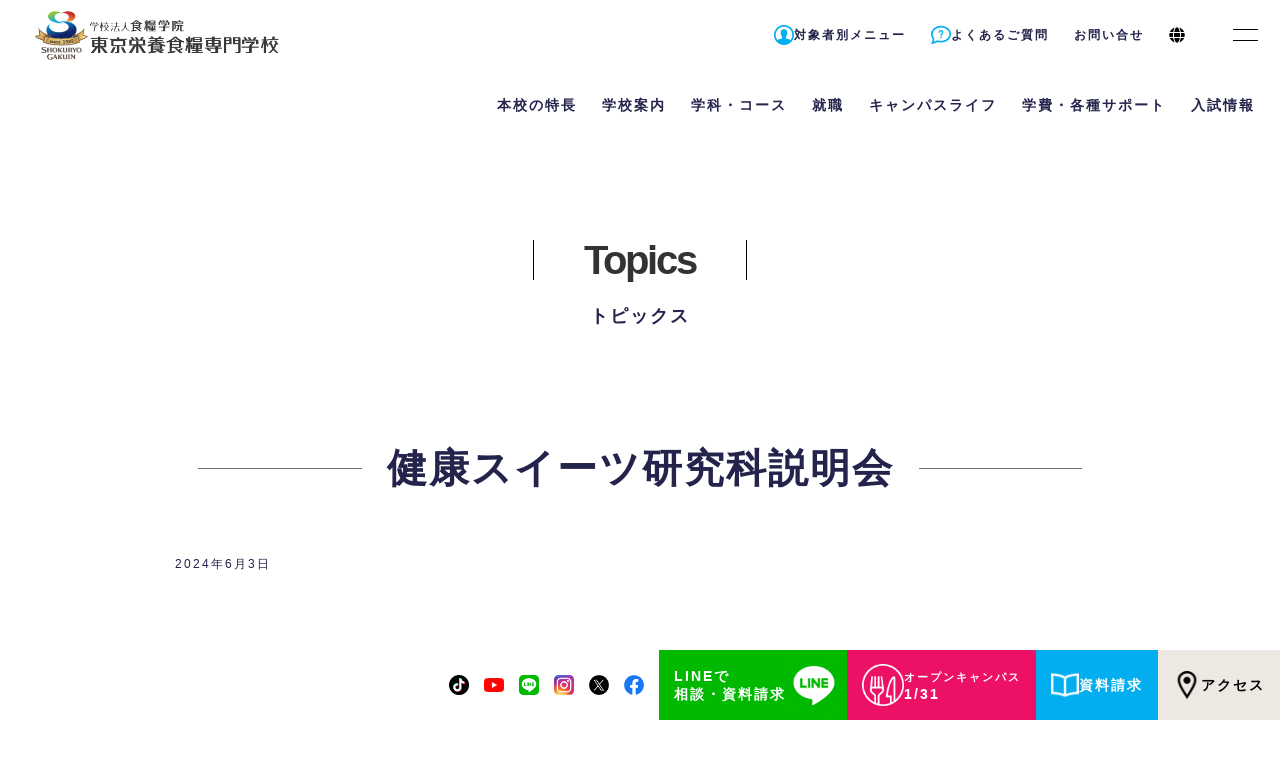

--- FILE ---
content_type: text/html; charset=UTF-8
request_url: https://www.dietitian.ac.jp/topics/lesson_tour/%E5%81%A5%E5%BA%B7%E3%82%B9%E3%82%A4%E3%83%BC%E3%83%84%E7%A0%94%E7%A9%B6%E7%A7%91%E8%AA%AC%E6%98%8E%E4%BC%9A-3/
body_size: 17885
content:

<!DOCTYPE html>
<html lang="ja">

<head>
    <meta charset="UTF-8" />
	<meta name="viewport" content="width=device-width, initial-scale=1">

    <link rel="stylesheet" href="https://use.typekit.net/hyr2vbe.css">

    <title>健康スイーツ研究科説明会 - 東京栄養食糧専門学校(東京・世田谷区池尻)栄養士・管理栄養士への第一歩</title>

		<!-- All in One SEO 4.1.4.4 -->
		<meta name="robots" content="max-image-preview:large" />
		<link rel="canonical" href="https://www.dietitian.ac.jp/topics/lesson_tour/%e5%81%a5%e5%ba%b7%e3%82%b9%e3%82%a4%e3%83%bc%e3%83%84%e7%a0%94%e7%a9%b6%e7%a7%91%e8%aa%ac%e6%98%8e%e4%bc%9a-3/" />
		<meta property="og:locale" content="ja_JP" />
		<meta property="og:site_name" content="東京栄養食糧専門学校(東京・世田谷区池尻)栄養士・管理栄養士への第一歩 - 管理栄養士への第一歩はこちらから。東京栄養食糧専門学校なら、実践的かつ細かな指導であなたを全力でサポート！国家試験対策も万全で、合格率も毎年トップクラス" />
		<meta property="og:type" content="article" />
		<meta property="og:title" content="健康スイーツ研究科説明会 - 東京栄養食糧専門学校(東京・世田谷区池尻)栄養士・管理栄養士への第一歩" />
		<meta property="og:url" content="https://www.dietitian.ac.jp/topics/lesson_tour/%e5%81%a5%e5%ba%b7%e3%82%b9%e3%82%a4%e3%83%bc%e3%83%84%e7%a0%94%e7%a9%b6%e7%a7%91%e8%aa%ac%e6%98%8e%e4%bc%9a-3/" />
		<meta property="article:published_time" content="2024-06-03T04:38:05+00:00" />
		<meta property="article:modified_time" content="2024-06-03T04:38:05+00:00" />
		<meta property="article:publisher" content="https://www.facebook.com/tokyoeiyoshokuryo1/" />
		<meta name="twitter:card" content="summary" />
		<meta name="twitter:site" content="@eiyoshokuryo" />
		<meta name="twitter:domain" content="www.dietitian.ac.jp" />
		<meta name="twitter:title" content="健康スイーツ研究科説明会 - 東京栄養食糧専門学校(東京・世田谷区池尻)栄養士・管理栄養士への第一歩" />
		<meta name="twitter:creator" content="@eiyoshokuryo" />
		<script type="application/ld+json" class="aioseo-schema">
			{"@context":"https:\/\/schema.org","@graph":[{"@type":"WebSite","@id":"https:\/\/www.dietitian.ac.jp\/#website","url":"https:\/\/www.dietitian.ac.jp\/","name":"\u6771\u4eac\u6804\u990a\u98df\u7ce7\u5c02\u9580\u5b66\u6821(\u6771\u4eac\u30fb\u4e16\u7530\u8c37\u533a\u6c60\u5c3b)\u6804\u990a\u58eb\u30fb\u7ba1\u7406\u6804\u990a\u58eb\u3078\u306e\u7b2c\u4e00\u6b69","description":"\u7ba1\u7406\u6804\u990a\u58eb\u3078\u306e\u7b2c\u4e00\u6b69\u306f\u3053\u3061\u3089\u304b\u3089\u3002\u6771\u4eac\u6804\u990a\u98df\u7ce7\u5c02\u9580\u5b66\u6821\u306a\u3089\u3001\u5b9f\u8df5\u7684\u304b\u3064\u7d30\u304b\u306a\u6307\u5c0e\u3067\u3042\u306a\u305f\u3092\u5168\u529b\u3067\u30b5\u30dd\u30fc\u30c8\uff01\u56fd\u5bb6\u8a66\u9a13\u5bfe\u7b56\u3082\u4e07\u5168\u3067\u3001\u5408\u683c\u7387\u3082\u6bce\u5e74\u30c8\u30c3\u30d7\u30af\u30e9\u30b9","inLanguage":"ja","publisher":{"@id":"https:\/\/www.dietitian.ac.jp\/#organization"}},{"@type":"Organization","@id":"https:\/\/www.dietitian.ac.jp\/#organization","name":"\u6771\u4eac\u6804\u990a\u98df\u7ce7\u5c02\u9580\u5b66\u6821","url":"https:\/\/www.dietitian.ac.jp\/","sameAs":["https:\/\/www.facebook.com\/tokyoeiyoshokuryo1\/","https:\/\/twitter.com\/eiyoshokuryo","https:\/\/www.instagram.com\/tokyo_eiyoshokuryo\/","https:\/\/www.youtube.com\/channel\/UC2sEGfg-WhfS04vZEm6x3nA"]},{"@type":"BreadcrumbList","@id":"https:\/\/www.dietitian.ac.jp\/topics\/lesson_tour\/%e5%81%a5%e5%ba%b7%e3%82%b9%e3%82%a4%e3%83%bc%e3%83%84%e7%a0%94%e7%a9%b6%e7%a7%91%e8%aa%ac%e6%98%8e%e4%bc%9a-3\/#breadcrumblist","itemListElement":[{"@type":"ListItem","@id":"https:\/\/www.dietitian.ac.jp\/#listItem","position":1,"item":{"@type":"WebPage","@id":"https:\/\/www.dietitian.ac.jp\/","name":"\u30db\u30fc\u30e0","description":"\u6804\u990a\u58eb\u30fb\u7ba1\u7406\u6804\u990a\u58eb\u3092\u76ee\u6307\u3059\u306a\u3089\u6771\u4eac\u6804\u990a\u98df\u7ce7\u5c02\u9580\u5b66\u6821 - \u7ba1\u7406\u6804\u990a\u58eb\u3078\u306e\u7b2c\u4e00\u6b69\u306f\u3053\u3061\u3089\u304b\u3089\u3002\u6771\u4eac\u6804\u990a\u98df\u7ce7\u5c02\u9580\u5b66\u6821\u306a\u3089\u3001\u5b9f\u8df5\u7684\u304b\u3064\u7d30\u304b\u306a\u6307\u5c0e\u3067\u3042\u306a\u305f\u3092\u5168\u529b\u3067\u30b5\u30dd\u30fc\u30c8\uff01\u56fd\u5bb6\u8a66\u9a13\u5bfe\u7b56\u3082\u4e07\u5168\u3067\u3001\u5408\u683c\u7387\u3082\u6bce\u5e74\u30c8\u30c3\u30d7\u30af\u30e9\u30b9","url":"https:\/\/www.dietitian.ac.jp\/"},"nextItem":"https:\/\/www.dietitian.ac.jp\/topics\/lesson_tour\/%e5%81%a5%e5%ba%b7%e3%82%b9%e3%82%a4%e3%83%bc%e3%83%84%e7%a0%94%e7%a9%b6%e7%a7%91%e8%aa%ac%e6%98%8e%e4%bc%9a-3\/#listItem"},{"@type":"ListItem","@id":"https:\/\/www.dietitian.ac.jp\/topics\/lesson_tour\/%e5%81%a5%e5%ba%b7%e3%82%b9%e3%82%a4%e3%83%bc%e3%83%84%e7%a0%94%e7%a9%b6%e7%a7%91%e8%aa%ac%e6%98%8e%e4%bc%9a-3\/#listItem","position":2,"item":{"@type":"WebPage","@id":"https:\/\/www.dietitian.ac.jp\/topics\/lesson_tour\/%e5%81%a5%e5%ba%b7%e3%82%b9%e3%82%a4%e3%83%bc%e3%83%84%e7%a0%94%e7%a9%b6%e7%a7%91%e8%aa%ac%e6%98%8e%e4%bc%9a-3\/","name":"\u5065\u5eb7\u30b9\u30a4\u30fc\u30c4\u7814\u7a76\u79d1\u8aac\u660e\u4f1a","url":"https:\/\/www.dietitian.ac.jp\/topics\/lesson_tour\/%e5%81%a5%e5%ba%b7%e3%82%b9%e3%82%a4%e3%83%bc%e3%83%84%e7%a0%94%e7%a9%b6%e7%a7%91%e8%aa%ac%e6%98%8e%e4%bc%9a-3\/"},"previousItem":"https:\/\/www.dietitian.ac.jp\/#listItem"}]},{"@type":"Person","@id":"https:\/\/www.dietitian.ac.jp\/topics\/author\/cookadmin\/#author","url":"https:\/\/www.dietitian.ac.jp\/topics\/author\/cookadmin\/","name":"\u30b5\u30a4\u30c8\u7de8\u96c6\u8005","image":{"@type":"ImageObject","@id":"https:\/\/www.dietitian.ac.jp\/topics\/lesson_tour\/%e5%81%a5%e5%ba%b7%e3%82%b9%e3%82%a4%e3%83%bc%e3%83%84%e7%a0%94%e7%a9%b6%e7%a7%91%e8%aa%ac%e6%98%8e%e4%bc%9a-3\/#authorImage","url":"https:\/\/secure.gravatar.com\/avatar\/a88261c22a954e9c8f4aab151f2d4688?s=96&d=mm&r=g","width":96,"height":96,"caption":"\u30b5\u30a4\u30c8\u7de8\u96c6\u8005"},"sameAs":["https:\/\/www.facebook.com\/tokyoeiyoshokuryo1\/","https:\/\/twitter.com\/eiyoshokuryo","https:\/\/www.instagram.com\/tokyo_eiyoshokuryo\/","https:\/\/www.youtube.com\/channel\/UC2sEGfg-WhfS04vZEm6x3nA"]},{"@type":"WebPage","@id":"https:\/\/www.dietitian.ac.jp\/topics\/lesson_tour\/%e5%81%a5%e5%ba%b7%e3%82%b9%e3%82%a4%e3%83%bc%e3%83%84%e7%a0%94%e7%a9%b6%e7%a7%91%e8%aa%ac%e6%98%8e%e4%bc%9a-3\/#webpage","url":"https:\/\/www.dietitian.ac.jp\/topics\/lesson_tour\/%e5%81%a5%e5%ba%b7%e3%82%b9%e3%82%a4%e3%83%bc%e3%83%84%e7%a0%94%e7%a9%b6%e7%a7%91%e8%aa%ac%e6%98%8e%e4%bc%9a-3\/","name":"\u5065\u5eb7\u30b9\u30a4\u30fc\u30c4\u7814\u7a76\u79d1\u8aac\u660e\u4f1a - \u6771\u4eac\u6804\u990a\u98df\u7ce7\u5c02\u9580\u5b66\u6821(\u6771\u4eac\u30fb\u4e16\u7530\u8c37\u533a\u6c60\u5c3b)\u6804\u990a\u58eb\u30fb\u7ba1\u7406\u6804\u990a\u58eb\u3078\u306e\u7b2c\u4e00\u6b69","inLanguage":"ja","isPartOf":{"@id":"https:\/\/www.dietitian.ac.jp\/#website"},"breadcrumb":{"@id":"https:\/\/www.dietitian.ac.jp\/topics\/lesson_tour\/%e5%81%a5%e5%ba%b7%e3%82%b9%e3%82%a4%e3%83%bc%e3%83%84%e7%a0%94%e7%a9%b6%e7%a7%91%e8%aa%ac%e6%98%8e%e4%bc%9a-3\/#breadcrumblist"},"author":"https:\/\/www.dietitian.ac.jp\/topics\/author\/cookadmin\/#author","creator":"https:\/\/www.dietitian.ac.jp\/topics\/author\/cookadmin\/#author","datePublished":"2024-06-03T04:38:05+09:00","dateModified":"2024-06-03T04:38:05+09:00"}]}
		</script>
		<!-- All in One SEO -->

<link rel="alternate" type="application/rss+xml" title="東京栄養食糧専門学校(東京・世田谷区池尻)栄養士・管理栄養士への第一歩 &raquo; フィード" href="https://www.dietitian.ac.jp/feed/" />
<link rel="alternate" type="application/rss+xml" title="東京栄養食糧専門学校(東京・世田谷区池尻)栄養士・管理栄養士への第一歩 &raquo; コメントフィード" href="https://www.dietitian.ac.jp/comments/feed/" />
<link rel='stylesheet' id='wp-block-library-css' href='https://www.dietitian.ac.jp/CMS/wp-includes/css/dist/block-library/style.min.css?ver=6.1' type='text/css' media='all' />
<link rel='stylesheet' id='classic-theme-styles-css' href='https://www.dietitian.ac.jp/CMS/wp-includes/css/classic-themes.min.css?ver=1' type='text/css' media='all' />
<style id='global-styles-inline-css' type='text/css'>
body{--wp--preset--color--black: #000000;--wp--preset--color--cyan-bluish-gray: #abb8c3;--wp--preset--color--white: #ffffff;--wp--preset--color--pale-pink: #f78da7;--wp--preset--color--vivid-red: #cf2e2e;--wp--preset--color--luminous-vivid-orange: #ff6900;--wp--preset--color--luminous-vivid-amber: #fcb900;--wp--preset--color--light-green-cyan: #7bdcb5;--wp--preset--color--vivid-green-cyan: #00d084;--wp--preset--color--pale-cyan-blue: #8ed1fc;--wp--preset--color--vivid-cyan-blue: #0693e3;--wp--preset--color--vivid-purple: #9b51e0;--wp--preset--gradient--vivid-cyan-blue-to-vivid-purple: linear-gradient(135deg,rgba(6,147,227,1) 0%,rgb(155,81,224) 100%);--wp--preset--gradient--light-green-cyan-to-vivid-green-cyan: linear-gradient(135deg,rgb(122,220,180) 0%,rgb(0,208,130) 100%);--wp--preset--gradient--luminous-vivid-amber-to-luminous-vivid-orange: linear-gradient(135deg,rgba(252,185,0,1) 0%,rgba(255,105,0,1) 100%);--wp--preset--gradient--luminous-vivid-orange-to-vivid-red: linear-gradient(135deg,rgba(255,105,0,1) 0%,rgb(207,46,46) 100%);--wp--preset--gradient--very-light-gray-to-cyan-bluish-gray: linear-gradient(135deg,rgb(238,238,238) 0%,rgb(169,184,195) 100%);--wp--preset--gradient--cool-to-warm-spectrum: linear-gradient(135deg,rgb(74,234,220) 0%,rgb(151,120,209) 20%,rgb(207,42,186) 40%,rgb(238,44,130) 60%,rgb(251,105,98) 80%,rgb(254,248,76) 100%);--wp--preset--gradient--blush-light-purple: linear-gradient(135deg,rgb(255,206,236) 0%,rgb(152,150,240) 100%);--wp--preset--gradient--blush-bordeaux: linear-gradient(135deg,rgb(254,205,165) 0%,rgb(254,45,45) 50%,rgb(107,0,62) 100%);--wp--preset--gradient--luminous-dusk: linear-gradient(135deg,rgb(255,203,112) 0%,rgb(199,81,192) 50%,rgb(65,88,208) 100%);--wp--preset--gradient--pale-ocean: linear-gradient(135deg,rgb(255,245,203) 0%,rgb(182,227,212) 50%,rgb(51,167,181) 100%);--wp--preset--gradient--electric-grass: linear-gradient(135deg,rgb(202,248,128) 0%,rgb(113,206,126) 100%);--wp--preset--gradient--midnight: linear-gradient(135deg,rgb(2,3,129) 0%,rgb(40,116,252) 100%);--wp--preset--duotone--dark-grayscale: url('#wp-duotone-dark-grayscale');--wp--preset--duotone--grayscale: url('#wp-duotone-grayscale');--wp--preset--duotone--purple-yellow: url('#wp-duotone-purple-yellow');--wp--preset--duotone--blue-red: url('#wp-duotone-blue-red');--wp--preset--duotone--midnight: url('#wp-duotone-midnight');--wp--preset--duotone--magenta-yellow: url('#wp-duotone-magenta-yellow');--wp--preset--duotone--purple-green: url('#wp-duotone-purple-green');--wp--preset--duotone--blue-orange: url('#wp-duotone-blue-orange');--wp--preset--font-size--small: 13px;--wp--preset--font-size--medium: 20px;--wp--preset--font-size--large: 36px;--wp--preset--font-size--x-large: 42px;--wp--preset--spacing--20: 0.44rem;--wp--preset--spacing--30: 0.67rem;--wp--preset--spacing--40: 1rem;--wp--preset--spacing--50: 1.5rem;--wp--preset--spacing--60: 2.25rem;--wp--preset--spacing--70: 3.38rem;--wp--preset--spacing--80: 5.06rem;}:where(.is-layout-flex){gap: 0.5em;}body .is-layout-flow > .alignleft{float: left;margin-inline-start: 0;margin-inline-end: 2em;}body .is-layout-flow > .alignright{float: right;margin-inline-start: 2em;margin-inline-end: 0;}body .is-layout-flow > .aligncenter{margin-left: auto !important;margin-right: auto !important;}body .is-layout-constrained > .alignleft{float: left;margin-inline-start: 0;margin-inline-end: 2em;}body .is-layout-constrained > .alignright{float: right;margin-inline-start: 2em;margin-inline-end: 0;}body .is-layout-constrained > .aligncenter{margin-left: auto !important;margin-right: auto !important;}body .is-layout-constrained > :where(:not(.alignleft):not(.alignright):not(.alignfull)){max-width: var(--wp--style--global--content-size);margin-left: auto !important;margin-right: auto !important;}body .is-layout-constrained > .alignwide{max-width: var(--wp--style--global--wide-size);}body .is-layout-flex{display: flex;}body .is-layout-flex{flex-wrap: wrap;align-items: center;}body .is-layout-flex > *{margin: 0;}:where(.wp-block-columns.is-layout-flex){gap: 2em;}.has-black-color{color: var(--wp--preset--color--black) !important;}.has-cyan-bluish-gray-color{color: var(--wp--preset--color--cyan-bluish-gray) !important;}.has-white-color{color: var(--wp--preset--color--white) !important;}.has-pale-pink-color{color: var(--wp--preset--color--pale-pink) !important;}.has-vivid-red-color{color: var(--wp--preset--color--vivid-red) !important;}.has-luminous-vivid-orange-color{color: var(--wp--preset--color--luminous-vivid-orange) !important;}.has-luminous-vivid-amber-color{color: var(--wp--preset--color--luminous-vivid-amber) !important;}.has-light-green-cyan-color{color: var(--wp--preset--color--light-green-cyan) !important;}.has-vivid-green-cyan-color{color: var(--wp--preset--color--vivid-green-cyan) !important;}.has-pale-cyan-blue-color{color: var(--wp--preset--color--pale-cyan-blue) !important;}.has-vivid-cyan-blue-color{color: var(--wp--preset--color--vivid-cyan-blue) !important;}.has-vivid-purple-color{color: var(--wp--preset--color--vivid-purple) !important;}.has-black-background-color{background-color: var(--wp--preset--color--black) !important;}.has-cyan-bluish-gray-background-color{background-color: var(--wp--preset--color--cyan-bluish-gray) !important;}.has-white-background-color{background-color: var(--wp--preset--color--white) !important;}.has-pale-pink-background-color{background-color: var(--wp--preset--color--pale-pink) !important;}.has-vivid-red-background-color{background-color: var(--wp--preset--color--vivid-red) !important;}.has-luminous-vivid-orange-background-color{background-color: var(--wp--preset--color--luminous-vivid-orange) !important;}.has-luminous-vivid-amber-background-color{background-color: var(--wp--preset--color--luminous-vivid-amber) !important;}.has-light-green-cyan-background-color{background-color: var(--wp--preset--color--light-green-cyan) !important;}.has-vivid-green-cyan-background-color{background-color: var(--wp--preset--color--vivid-green-cyan) !important;}.has-pale-cyan-blue-background-color{background-color: var(--wp--preset--color--pale-cyan-blue) !important;}.has-vivid-cyan-blue-background-color{background-color: var(--wp--preset--color--vivid-cyan-blue) !important;}.has-vivid-purple-background-color{background-color: var(--wp--preset--color--vivid-purple) !important;}.has-black-border-color{border-color: var(--wp--preset--color--black) !important;}.has-cyan-bluish-gray-border-color{border-color: var(--wp--preset--color--cyan-bluish-gray) !important;}.has-white-border-color{border-color: var(--wp--preset--color--white) !important;}.has-pale-pink-border-color{border-color: var(--wp--preset--color--pale-pink) !important;}.has-vivid-red-border-color{border-color: var(--wp--preset--color--vivid-red) !important;}.has-luminous-vivid-orange-border-color{border-color: var(--wp--preset--color--luminous-vivid-orange) !important;}.has-luminous-vivid-amber-border-color{border-color: var(--wp--preset--color--luminous-vivid-amber) !important;}.has-light-green-cyan-border-color{border-color: var(--wp--preset--color--light-green-cyan) !important;}.has-vivid-green-cyan-border-color{border-color: var(--wp--preset--color--vivid-green-cyan) !important;}.has-pale-cyan-blue-border-color{border-color: var(--wp--preset--color--pale-cyan-blue) !important;}.has-vivid-cyan-blue-border-color{border-color: var(--wp--preset--color--vivid-cyan-blue) !important;}.has-vivid-purple-border-color{border-color: var(--wp--preset--color--vivid-purple) !important;}.has-vivid-cyan-blue-to-vivid-purple-gradient-background{background: var(--wp--preset--gradient--vivid-cyan-blue-to-vivid-purple) !important;}.has-light-green-cyan-to-vivid-green-cyan-gradient-background{background: var(--wp--preset--gradient--light-green-cyan-to-vivid-green-cyan) !important;}.has-luminous-vivid-amber-to-luminous-vivid-orange-gradient-background{background: var(--wp--preset--gradient--luminous-vivid-amber-to-luminous-vivid-orange) !important;}.has-luminous-vivid-orange-to-vivid-red-gradient-background{background: var(--wp--preset--gradient--luminous-vivid-orange-to-vivid-red) !important;}.has-very-light-gray-to-cyan-bluish-gray-gradient-background{background: var(--wp--preset--gradient--very-light-gray-to-cyan-bluish-gray) !important;}.has-cool-to-warm-spectrum-gradient-background{background: var(--wp--preset--gradient--cool-to-warm-spectrum) !important;}.has-blush-light-purple-gradient-background{background: var(--wp--preset--gradient--blush-light-purple) !important;}.has-blush-bordeaux-gradient-background{background: var(--wp--preset--gradient--blush-bordeaux) !important;}.has-luminous-dusk-gradient-background{background: var(--wp--preset--gradient--luminous-dusk) !important;}.has-pale-ocean-gradient-background{background: var(--wp--preset--gradient--pale-ocean) !important;}.has-electric-grass-gradient-background{background: var(--wp--preset--gradient--electric-grass) !important;}.has-midnight-gradient-background{background: var(--wp--preset--gradient--midnight) !important;}.has-small-font-size{font-size: var(--wp--preset--font-size--small) !important;}.has-medium-font-size{font-size: var(--wp--preset--font-size--medium) !important;}.has-large-font-size{font-size: var(--wp--preset--font-size--large) !important;}.has-x-large-font-size{font-size: var(--wp--preset--font-size--x-large) !important;}
.wp-block-navigation a:where(:not(.wp-element-button)){color: inherit;}
:where(.wp-block-columns.is-layout-flex){gap: 2em;}
.wp-block-pullquote{font-size: 1.5em;line-height: 1.6;}
</style>
<style id='inline-inline-css' type='text/css'>
@charset "UTF-8";
html {
    box-sizing: border-box;
    overflow-y: scroll;
    -webkit-text-size-adjust: 100%;
    -webkit-overflow-scrolling: touch;
    overflow-scrolling: touch;
}
small {
    font-size: 80%;
}
a:active,
a:hover {
    outline-width: 0;
}
b,
strong {
    font-weight: bolder;
}
input {
    border-radius: 0;
}
button,
[type="button"],
[type="reset"],
[type="submit"],
[role="button"] {
    cursor: pointer;
}
[disabled] {
    cursor: default;
}
[type="number"] {
    width: auto;
}
textarea {
    overflow: auto;
    resize: vertical;
}
button,
input,
optgroup,
select,
textarea {
    font: inherit;
}
optgroup {
    font-weight: bold;
}
button {
    overflow: visible;
}
*:focus {
    outline: none;
}
button::-moz-focus-inner,
[type="button"]::-moz-focus-inner,
[type="reset"]::-moz-focus-inner,
[type="submit"]::-moz-focus-inner {
    border-style: 0;
    padding: 0;
}
button:-moz-focusring,
[type="button"]::-moz-focus-inner,
[type="reset"]::-moz-focus-inner,
[type="submit"]::-moz-focus-inner {
    outline: 1px dotted ButtonText;
}
button,
html [type="button"],
[type="reset"],
[type="submit"] {
    -webkit-appearance: button;
}
button,
select {
    text-transform: none;
}
button,
input,
select,
textarea {
    background-color: transparent;
    border-style: none;
    color: inherit;
}
select {
    -moz-appearance: none;
    -webkit-appearance: none;
}
select::-ms-expand {
    display: none;
}
select::-ms-value {
    color: currentColor;
}
legend {
    border: 0;
    color: inherit;
    display: table;
    max-width: 100%;
    white-space: normal;
}
::-webkit-file-upload-button {
    -webkit-appearance: button;
    font: inherit;
}
[type="search"] {
    -webkit-appearance: textfield;
    outline-offset: -2px;
}
img {
    border-style: none;
}
svg:not(:root) {
    overflow: hidden;
}
canvas,
progress,
video {
    display: inline-block;
}
@media screen {
    [hidden~="screen"] {
        display: inherit;
    }
    [hidden~="screen"]:not(:active):not(:focus):not(:target) {
        position: absolute !important;
        clip: rect(0 0 0 0) !important;
    }
}
ul,
dl,
ol,
li,
dt,
dd,
p {
    margin: 0;
    padding: 0;
}
li {
    list-style: none;
}
h1,
h2,
h3,
h4,
h5,
h6 {
    margin: 0 initial 0.5rem;
    font: inherit inherit 500 unset / 1.2 inherit;
}
h1 {
    font-size: calc(1.375rem + 1.5vw);
}
@media (min-width: 1200px) {
    h1 {
        font-size: 2.5rem;
    }
}
h2 {
    font-size: calc(1.325rem + 0.9vw);
}
@media (min-width: 1200px) {
    h2 {
        font-size: 2rem;
    }
}
h3 {
    font-size: calc(1.3rem + 0.6vw);
}
@media (min-width: 1200px) {
    h3 {
        font-size: 1.75rem;
    }
}
h4 {
    font-size: calc(1.275rem + 0.3vw);
}
@media (min-width: 1200px) {
    h4 {
        font-size: 1.5rem;
    }
}
h5 {
    font-size: 1.25rem;
}
h6 {
    font-size: 1rem;
}
.en {
    /* font-family: voltage, sans-serif; */
    font-weight: 700;
    font-style: normal;
    line-height: 1.3;
    color: rgba(0, 0, 0, 0.8);
    letter-spacing: -2px;
}
html {
    font-size: 62.5%;
    scroll-behavior: auto;
}
body {
    font-family: "Hiragino Sans", "Noto Sans CJK JP", "Original Yu Gothic", "Yu Gothic", sans-serif, "Apple Color Emoji",
        "Segoe UI Emoji", "Segoe UI Symbol", "Noto Sans Emoji";
    font-size: 1rem;
    line-height: 1.8;
    font-weight: 400;
    color: #23234b;
    letter-spacing: 0.2em;
    text-align: justify;
    font-feature-settings: "palt";
    -webkit-backface-visibility: hidden;
    backface-visibility: hidden;
    -webkit-text-size-adjust: 100%;
    -webkit-font-smoothing: antialiased;
    -moz-osx-font-smoothing: grayscale;
    position: relative;
    background-color: #fff;
    height: auto;
    min-width: 1180px;
    margin: 0;
}
body > .wrapper {
    margin: 75px auto;
}
a {
    color: #23234b;
    text-decoration: none;
    transition: 0.3s ease-in-out;
    position: relative;
}
a img {
    transition: transform 0.3s ease-in-out !important;
}
a:hover {
    color: #ed1067 !important;
}
a:hover img {
    transform: scale(1.1, 1.1) !important;
}
a.utag:after {
    content: "";
    display: block;
    position: absolute;
    left: -1em;
    right: -1em;
    height: 1px;
    bottom: -0.5em;
    opacity: 0;
    background-color: #ed1067;
    transition: 0.3s ease-in-out;
}
a.utag:hover:after {
    opacity: 1;
    left: 0.5em;
    right: 0.5em;
}
a.text {
    text-decoration: underline;
}
a[href$=".pdf"] {
    background: url(https://www.dietitian.ac.jp/CMS/wp-content/themes/eiyo2021/css/images/common/icon/pdf.png) no-repeat left center;
    background-size: 20px;
    padding-left: 28px;
}
a[href$=".xls"],
a[href$=".xlsx"] {
    background: url(https://www.dietitian.ac.jp/CMS/wp-content/themes/eiyo2021/css/images/common/icon/excel.png) no-repeat left center;
    background-size: 20px;
    padding-left: 28px;
}
img {
    max-width: 100%;
}
header {
    z-index: 9990;
    position: fixed;
    top: -70px;
    left: 0;
    right: 0;
    height: 70px;
    min-width: 1150px;
    background: #fff;
    display: flex;
    justify-content: flex-end;
    opacity: 0;
    animation: fadeFromTop 0.3s 1s forwards;
    transition: 0.3s;
}
@keyframes fadeFromTop {
    100% {
        top: 0;
        opacity: 1;
    }
}
header h1 {
    display: flex;
    align-items: center;
    position: absolute;
    left: 0;
    top: 0;
    bottom: 0;
    margin: 0;
}
header h1 a {
    display: block;
    padding: 0 35px;
    height: 100%;
    display: flex;
    align-items: center;
}
header h1 a img {
    width: 244px;
}
body.has_important_news header {
    animation: fadeFromTop2 0.3s 0.5s forwards;
}
body.sc header {
    box-shadow: 0 3.5rem 3rem -1rem rgba(0, 0, 0, 0.05);
}
body:not(.sc).sced header {
    box-shadow: 0 2.5rem 2rem -2rem rgba(0, 0, 0, 0.1);
}
#important_news {
    z-index: 9990;
    position: fixed;
    top: -90px;
    left: 0;
    right: 0;
    height: 35px;
    opacity: 0;
    animation: fadeFromTop 0.3s 2s forwards;
}
#important_news a {
    display: block;
    text-align: right;
    padding-right: 22px;
    font-weight: 700;
    font-size: 12px;
    line-height: 35px;
    background: #01aeef;
    color: #fff;
    transition: 0.3s;
}
#important_news a:hover {
    background: #ed1067;
    color: #fff !important;
}
@keyframes fadeFromTop {
    100% {
        top: 0;
        opacity: 1;
    }
}
@keyframes fadeFromTop2 {
    100% {
        top: 35px;
        opacity: 1;
    }
}
#main_menu,
#main_menu_lang {
    display: flex;
    align-items: center;
}
#main_menu > ul > .hasSubMenu > section,
#main_menu_lang > ul > .hasSubMenu > section {
    opacity: 0;
    position: absolute;
    top: 90px;
    left: 0;
    right: 0;
    background: #fff;
    padding: 100px;
    transition: top 0.2s, opacity 0.2s;
    pointer-events: none;
}
#main_menu > ul > .hasSubMenu > section a,
#main_menu_lang > ul > .hasSubMenu > section a {
    font-size: 1.6rem;
    line-height: 2.5;
}
#main_menu > ul > .hasSubMenu > section a:after,
#main_menu_lang > ul > .hasSubMenu > section a:after {
    content: "";
    display: block;
    position: absolute;
    left: -1em;
    right: -1em;
    height: 1px;
    bottom: -0.5em;
    opacity: 0;
    background-color: #ed1067;
    transition: 0.3s ease-in-out;
}
#main_menu > ul > .hasSubMenu > section a:hover:after,
#main_menu_lang > ul > .hasSubMenu > section a:hover:after {
    opacity: 1;
    left: 0.5em;
    right: 0.5em;
}
#main_menu > ul > .hasSubMenu > section > ul > li:first-child a,
#main_menu_lang > ul > .hasSubMenu > section > ul > li:first-child a {
    font-weight: 700;
}
#main_menu > ul > .hasSubMenu.open > section,
#main_menu_lang > ul > .hasSubMenu.open > section {
    opacity: 1;
    top: 70px;
    pointer-events: initial;
    box-shadow: 0 2.5rem 2rem -2rem rgba(0, 0, 0, 0.1);
}
#main_menu.burger_open,
#main_menu_lang.burger_open {
    position: absolute;
    left: 0;
    right: 0;
    top: 70px;
    align-items: flex-start;
    overflow-y: scroll;
    background: #fff;
    padding: 50px;
    box-sizing: border-box;
}
#main_menu.burger_open > ul,
#main_menu_lang.burger_open > ul {
    flex-wrap: wrap;
    justify-content: flex-start;
    overflow: auto;
}
#main_menu.burger_open > ul > li > p,
#main_menu_lang.burger_open > ul > li > p {
    font-size: 1.6rem;
    margin-bottom: 15px;
}
#main_menu.burger_open .hasSubMenu > section,
#main_menu_lang.burger_open .hasSubMenu > section {
    opacity: 1;
    position: relative;
    pointer-events: initial;
    top: 0;
    padding: 0 0 0 10px;
    margin-bottom: 25px;
}
#main_menu.burger_open .hasSubMenu > section > div,
#main_menu_lang.burger_open .hasSubMenu > section > div {
    background: none !important;
}
#main_menu.burger_open .hasSubMenu > section a,
#main_menu_lang.burger_open .hasSubMenu > section a {
    line-height: 2;
}
#main_menu.burger_open .hasSubMenu li.selected > a,
#main_menu_lang.burger_open .hasSubMenu li.selected > a {
    color: #ed1067;
}
#main_menu.burger_open #main_menu_language > p,
#main_menu_lang.burger_open #main_menu_language > p {
    display: none !important;
}
#main_menu > ul > li.special_menu > p,
#main_menu_lang > ul > li.special_menu > p {
    display: block !important;
}
#main_menu > ul > li.special_menu > section,
#main_menu_lang > ul > li.special_menu > section {
    padding: 15px !important;
    margin: 0 !important;
    background: #f0f0f0;
}
#main_menu > ul > li.special_menu > section > ul > li:first-child a,
#main_menu_lang > ul > li.special_menu > section > ul > li:first-child a {
    font-weight: normal;
}
#main_menu_language {
    margin-right: 10px;
}
#main_menu_language > p {
    display: flex !important;
    align-items: center;
    height: 70px;
}
#main_menu_language > p > img {
    width: 16px;
}
#burger_menu > a {
    display: flex;
    justify-content: center;
    align-items: center;
    height: 70px;
    width: 70px;
    overflow: hidden;
    position: relative;
}
#burger_menu > a span {
    display: block;
    height: 15%;
    width: 25px;
    border-top: 1px solid #000;
    border-bottom: 1px solid #000;
    transition: 0.3s;
    z-index: 9999;
}
#burger_menu > a:before {
    content: "";
    position: absolute;
    top: 0;
    left: 0;
    display: block;
    width: 100%;
    height: 100%;
    background: #ed1067;
    opacity: 0;
    transition: 0.3s;
    z-index: 9990;
}
#burger_menu > a:hover span,
#burger_menu > a.open span {
    height: 12%;
    border-color: #fff;
}
#burger_menu > a:hover:before,
#burger_menu > a.open:before {
    opacity: 1;
}
#main_under_menu {
    position: fixed;
    bottom: -70px;
    opacity: 0;
    left: 0;
    right: 0;
    height: 70px;
    display: flex;
    justify-content: flex-end;
    align-items: center;
    animation: fadeFromBottom 0.3s 2s forwards;
}
@keyframes fadeFromBottom {
    100% {
        bottom: 0;
        opacity: 1;
    }
}
#main_under_menu_sns {
    display: flex;
}
#main_under_menu_sns li {
    height: 20px;
    margin-right: 15px;
}
#main_under_menu_sns li a {
    display: flex;
    align-items: center;
    height: 100%;
}
#main_under_menu_sns img {
    width: 100%;
}
#main_under_menu_sns .fb {
    width: 20px;
}
#main_under_menu_sns .li {
    width: 20px;
}
#main_under_menu_sns .in {
    width: 20px;
}
#main_under_menu_sns .yt {
    width: 20px;
}
#main_under_menu_sns .tw {
    width: 20px;
}
#main_under_menu_sns .tk {
    width: 20px;
}
#main_under_menu_btns {
    display: flex;
    position: relative;
}
#main_under_menu_btns img {
    height: 20px;
    width: auto;
}
#main_under_menu_btns > li {
    background: #00b900;
}
#main_under_menu_btns > li > a {
    font-size: 1.4rem;
    display: flex;
    gap: 5px;
    align-items: center;
    padding: 0 15px;
    box-sizing: border-box;
    height: 70px;
    font-weight: 700;
    line-height: 1.3;
    color: #fff;
}
#main_under_menu_btns > li > a img {
    height: 60%;
}
#main_under_menu_btns > li:hover > a {
    transform: scale(1.1);
}
#main_under_menu_btns .target > a {
    padding-right: 5px;
}
#main_under_menu_btns .target img {
    height: 80%;
}
#main_under_menu_btns .opencampus > section {
    opacity: 0;
    position: absolute;
    left: 0;
    right: 0;
    bottom: 90px;
    transition: 0.3s;
    background: #fff9f4;
    padding: 25px;
    box-sizing: border-box;
    pointer-events: none;
}
#main_under_menu_btns .opencampus > section > ul:first-child {
    display: flex;
    justify-content: space-between;
    margin-bottom: 15px;
}
#main_under_menu_btns .opencampus > section > ul:first-child li {
    width: 48%;
}
#main_under_menu_btns .opencampus > section > ul:first-child li a {
    font-size: 1.8rem;
    font-weight: 700;
    line-height: 2;
    text-align: center;
    display: block;
}
#main_under_menu_btns .opencampus > section > ul:nth-of-type(2) {
    margin-bottom: 15px;
    padding: 0 15px;
}
#main_under_menu_btns .opencampus > section > ul:nth-of-type(2) li {
    display: inline;
    background: none;
}
#main_under_menu_btns .opencampus > section > ul:nth-of-type(2) li a {
    display: inline;
    height: auto;
    font-weight: 500;
    font-size: 1.2rem;
    padding: 0;
}
#main_under_menu_btns .opencampus > section > ul:last-child li {
    background: #eee8e3;
}
#main_under_menu_btns .opencampus > section > ul:last-child li a {
    font-size: 1.5rem;
    font-weight: 700;
    line-height: 2;
    text-align: center;
    display: block;
}
#main_under_menu_btns .opencampus > section h1 {
    background: #a28f85;
    font-size: 1.4rem;
    color: #fff;
    padding: 5px 0 5px 15px;
}
#main_under_menu_btns .opencampus.open > section {
    opacity: 1;
    bottom: 70px;
    pointer-events: initial;
}
#main_under_menu_btns .opencampus {
    background: #ed1067;
}
#main_under_menu_btns .opencampus > a {
    color: #fff !important;
}
#main_under_menu_btns .request {
    background: #01aeef;
}
#main_under_menu_btns .request a {
    color: #fff !important;
}
#main_under_menu_btns .request img {
    height: 40%;
}
#main_under_menu_btns .access {
    background: #eee8e3;
}
#main_under_menu_btns .access > a {
    color: #000;
}
#main_under_menu_btns .access img {
    height: 40%;
}
#main_under_menu_btns .goup {
    background: #eee8e3;
    position: absolute;
    bottom: -100px;
    opacity: 0;
    right: 0;
    transition: 0.3s 1s;
}
body.sced #main_under_menu_btns .goup {
    bottom: calc(70px + 20px);
    opacity: 1;
}
#contents_header {
    margin-top: 70px;
    min-height: 400px;
    height: 30vw;
    position: relative;
    display: flex;
    align-items: center;
}
#contents_header.noheader {
    height: 50px;
    min-height: auto;
}
#contents_header_img {
    position: absolute;
    right: 0;
    top: 0;
    bottom: 0;
    left: 360px;
    background-size: cover;
    background-position: center;
    background-repeat: no-repeat;
    z-index: -1;
}
#content_header_ttl {
    position: relative;
    z-index: 0;
}
#content_header_ttl h1 {
    margin: 0;
    padding: 20px 90px;
    box-sizing: border-box;
    font-size: 6.4rem;
    font-weight: 200;
    min-height: 170px;
    line-height: 1.3;
    color: #fff;
    background: rgba(162, 143, 133, 0.95);
    display: flex;
    flex-direction: column;
    justify-content: center;
}
#content_header_ttl h1 span {
    display: block;
    font-size: 1.8rem;
    font-weight: 500;
    margin-bottom: 10px;
}
#content_header_ttl div {
    height: 60px;
    background-size: contain;
    background-repeat: no-repeat;
    background-position: center;
    margin-top: 20px;
}
body.has_important_news #contents_header {
    margin-top: 105px;
}
#breadcrumb {
    padding: 25px 25px;
    display: flex;
    flex-direction: row-reverse;
    font-size: 1.4rem;
}
#breadcrumb a {
    font-size: 1.4rem;
}
#breadcrumb .sep {
    margin: 0 10px;
}
#breadcrumb .sep::before {
    content: "";
    display: block;
    height: 1.5em;
    width: 1px;
    background: #999;
    transform: rotate(20deg);
    transform-origin: center;
}
.lead {
    margin: 0 auto 100px;
    font-size: 2.8rem;
    color: #018ec5;
    font-weight: 200;
    text-align: left;
}
.lead strong {
    font-weight: bold;
}
.wrapper .lead:first-child {
    padding-top: 0;
}
.wrapper .lead:last-child {
    padding-bottom: 0;
}
.ttl_center {
    display: flex;
    flex-direction: column;
    align-items: center;
    margin-bottom: 100px;
}
.ttl_center span {
    display: inline-block;
}
.ttl_center .en {
    font-size: 4rem;
    line-height: 2;
    display: flex;
    align-items: center;
}
.ttl_center .en:before,
.ttl_center .en:after {
    content: "";
    display: inline-block;
    height: 1em;
    width: 1px;
    background: #000;
    transition: 0.3s;
    opacity: 0;
}
.ttl_center .en:before {
    margin-right: 35px;
}
.ttl_center .en:after {
    margin-left: 35px;
}
.ttl_center .jp {
    font-size: 1.8rem;
}
.ttl_center.inScreen .en:before {
    margin-right: 50px;
    opacity: 1;
}
.ttl_center.inScreen .en:after {
    margin-left: 50px;
    opacity: 1;
}
.ttl_center_sub {
    font-size: 4rem;
    width: 95%;
    margin: 25px auto 50px;
    display: flex;
    align-items: center;
}
.ttl_center_sub span {
    display: block;
    word-break: keep-all;
    word-wrap: break-word;
    text-align: center;
    max-width: 75%;
}
.ttl_center_sub small {
    display: block;
    font-size: 1.2rem;
}
.ttl_center_sub:before,
.ttl_center_sub:after {
    content: "";
    display: block;
    width: 100%;
    height: 1px;
    background: #707070;
    opacity: 0;
    transition: 0.3s;
    margin-top: 10px;
}
.ttl_center_sub:before {
    margin-right: 25px;
}
.ttl_center_sub:after {
    margin-left: 25px;
}
.ttl_center_sub.inScreen:before,
.ttl_center_sub.inScreen:after {
    margin-top: 0;
    opacity: 1;
}
.ttl_bracket {
    font-size: 2.2rem;
    width: 560px;
    margin: 0 auto 25px;
    text-align: center;
}
.ttl_bracket:after {
    content: "";
    display: block;
    height: 45px;
    margin-top: 15px;
    border-top: 1px solid #707070;
    border-left: 1px solid #707070;
    border-right: 1px solid #707070;
}
.ttl_underline {
    font-size: 2.6rem;
    font-weight: 500;
    color: #01aeef;
    margin: 0 auto 25px;
    padding-bottom: 25px;
    border-bottom: 1px solid #01aeef;
}
.ttl_underline span {
    display: block;
    font-size: 1.4rem;
}
.ttl_underline_small {
    font-size: 2.2rem;
    font-weight: 500;
    color: #01aeef;
    margin: 50px auto 15px;
    padding-bottom: 15px;
    border-bottom: 1px solid #01aeef;
}
.ttl_underline_small span {
    display: block;
    font-size: 1.2rem;
}
.ttl_small {
    font-size: 2.2rem;
    font-weight: 500;
    color: #01aeef;
    margin: 50px auto 25px;
    border-left: 2px solid #01aeef;
    padding-left: 2em;
}
.ttl_small .en {
    display: block;
    font-size: 1.8rem;
}
.ttl_more {
    position: relative;
    padding-bottom: 25px;
    margin: 0 0 25px;
    border-bottom: 1px solid #000;
}
.ttl_more .en {
    font-size: 4rem;
    display: block;
    line-height: 1.3;
}
.ttl_more .jp {
    font-size: 1.4rem;
    font-weight: 400;
    display: block;
    margin-bottom: 25px;
}
.ttl_more .more_box {
    position: absolute;
    right: 0;
    bottom: 0;
}
.ttl_frame {
    border: 1px solid #ed1067;
    padding: 25px;
    margin: 15px;
    color: #ed1067;
}
.box_btn {
    display: inline-block;
    padding: 10px 30px;
    background: #ed1067;
    border-radius: 30px;
    margin: 10px 10px 10px 0;
    border: 2px solid #ed1067;
    color: #fff;
    font-size: 1.4rem;
    font-weight: 500;
    transition: 0.3s;
    cursor: pointer;
    position: relative;
    box-shadow: 0 3px 6px rgba(0, 0, 0, 0.2);
}
.box_btn:hover {
    color: #ed1067 !important;
    background-color: #fff;
    box-shadow: 0 0 0 rgba(0, 0, 0, 0);
}
.box_btn.oc {
    font-size: 2.2rem;
    background: #faa63f;
    border-color: #faa63f;
    border-radius: 5px;
    padding: 50px 25px;
}
.box_btn.oc:hover {
    background-color: #fff;
    color: #faa63f !important;
}
.box_btn.req {
    font-size: 2.2rem;
    background: #23234b;
    border-color: #23234b;
    border-radius: 5px;
    padding: 50px 25px;
}
.box_btn.req:hover {
    background-color: #fff;
    color: #23234b !important;
}
.box_btn.course1 {
    background: #9b000e;
    border-color: #9b000e;
}
.box_btn.course1:hover {
    background-color: #fff;
    color: #9b000e !important;
}
.box_btn.course2 {
    background: #eba100;
    border-color: #eba100;
}
.box_btn.course2:hover {
    background-color: #fff;
    color: #eba100 !important;
}
.box_btn.course3 {
    background: #e5758d;
    border-color: #e5758d;
}
.box_btn.course3:hover {
    background-color: #fff;
    color: #e5758d !important;
}
.box_btn.course4 {
    background: #4bb962;
    border-color: #4bb962;
}
.box_btn.course4:hover {
    background-color: #fff;
    color: #4bb962 !important;
}
.box_btn.course5 {
    background: #71c8e6;
    border-color: #71c8e6;
}
.box_btn.course5:hover {
    background-color: #fff;
    color: #71c8e6 !important;
}
.box_btn.line {
    background: #4cc764 url(https://www.dietitian.ac.jp/CMS/wp-content/themes/eiyo2021/css/images/common/sns/line_circle.png) left center no-repeat;
    background-size: contain;
    border-color: #4cc764;
    font-weight: bold;
    padding-left: 48px;
}
.box_btn.line:hover {
    background-color: #fff;
    color: #4cc764 !important;
}
.box_btn_list {
    display: flex;
    margin: 30px 0;
}
.box_btn_list.center {
    justify-content: center;
}
.box_btn_list.wrap {
    flex-wrap: wrap;
}
.box_btn_list.small .box_btn {
    padding: 5px 15px;
    border-radius: 15px;
    font-size: 1.2rem;
}
.news_list li {
    margin-bottom: 15px;
}
.news_list a > p {
    font-size: 1.6rem;
    font-weight: bold;
}
.news_list .date_cats {
    display: flex;
    gap: 10px;
}
.news_list .category span {
    background: #f0f0f0;
    padding: 5px;
    margin: 10px 10px 10px 0;
}
.news_list .category span.cat_information {
    background-color: #e5758d;
    color: #fff;
}
.news_list .category span.cat_event {
    background-color: #eba100;
    color: #fff;
}
.news_list .category span.cat_exam {
    background-color: #4bb962;
    color: #fff;
}
.news_list .category span.cat_students_graduates {
    background-color: #8e36a4;
    color: #fff;
}
.thumb_list h2 {
    font-size: 1.6rem;
}
.thumb_list.full {
    display: flex;
    flex-wrap: wrap;
}
.thumb_list.full li {
    width: 32%;
    margin-bottom: 15px;
    margin-right: 2%;
}
.thumb_list.full li:nth-child(3n) {
    margin-right: 0;
}
html {
    min-height: 100%;
    min-width: 100%;
}
.wrapper {
    width: 930px;
    margin-left: auto;
    margin-right: auto;
}
.wrapper > p:not(.lead):not(.note) {
    font-size: 1.6rem;
    margin-bottom: 15px;
}
.smp {
    display: none;
}
#main_menu {
    justify-content: flex-end;
}
#main_menu > ul {
    display: flex;
    justify-content: flex-end;
    background-color: rgba(255, 255, 255, 0.9);
}
#main_menu > ul > li {
    margin-right: 25px;
}
#main_menu > ul > li:first-child {
    margin-left: 25px;
}
#main_menu > ul > li > p {
    font-weight: 700;
    position: relative;
    margin: 0;
}
#main_menu:not(.burger_open) > ul {
    overflow: hidden;
}
#main_menu:not(.burger_open) > ul > li.burgeronly {
    display: none;
}
#main_menu:not(.burger_open) > ul > li > p {
    font-size: 1.2rem;
    line-height: 70px;
    cursor: pointer;
}
#main_menu:not(.burger_open) > ul > li > p:after {
    content: "";
    position: absolute;
    bottom: -10px;
    left: 0;
    right: 0;
    width: 20px;
    margin: 0 auto;
    height: 1px;
    background: #000;
    opacity: 0;
    transition: 0.3s;
}
#main_menu:not(.burger_open) > ul > li.selected > p {
    color: #000;
}
#main_menu:not(.burger_open) > ul > li.selected > p:after {
    bottom: 1px;
    opacity: 1;
}
#main_menu:not(.burger_open) > ul > li li.selected > a {
    color: #ed1067;
    font-weight: 700;
}
#main_menu:not(.burger_open) > ul > li:hover > p,
#main_menu:not(.burger_open) > ul > li.open > p {
    color: #ed1067;
}
#main_menu:not(.burger_open) > ul > li:hover > p:after,
#main_menu:not(.burger_open) > ul > li.open > p:after {
    bottom: 1px;
    opacity: 1;
    background-color: #ed1067;
}
#main_menu:not(.burger_open) > ul > li > section {
    display: flex;
    justify-content: center;
}
#main_menu:not(.burger_open) > ul > li > section > div {
    background-repeat: no-repeat;
    background-size: contain;
    height: 300px;
    width: 500px;
    background-position: center;
    margin-right: 50px;
}
#main_menu:not(.burger_open) > ul > li > section .hasSubMenu > section {
    padding-left: 50px;
    margin-bottom: 15px;
}
#main_menu:not(.burger_open) > ul > li > section .hasSubMenu > section ul {
    display: flex;
    flex-wrap: wrap;
}
#main_menu:not(.burger_open) > ul > li > section .hasSubMenu > section ul li {
    margin-right: 10px;
}
#main_menu:not(.burger_open) > ul > li > section .hasSubMenu > section ul li:last-child {
    margin-right: 0;
}
#main_menu:not(.burger_open) > ul > li > section .hasSubMenu > section ul li a {
    border: 1px solid #ccc;
    font-size: 1.2rem;
    padding: 2px 5px;
}
#main_menu.burger_open > ul > li > p {
    display: none;
}
#main_menu_lang > ul {
    display: flex;
    justify-content: flex-end;
    width: 100%;
}
#main_menu_lang > ul > li {
    margin-right: 25px;
}
#main_menu_lang > ul > li > p {
    font-weight: 700;
    position: relative;
    margin: 0;
}
#main_menu_lang > ul > .hasSubMenu > section a,
#main_menu_lang > ul > .hasSubMenu > section p {
    font-size: 1.6rem;
    line-height: 2.5;
}
#main_menu_lang:not(.burger_open) > ul {
    overflow: hidden;
}
#main_menu_lang:not(.burger_open) > ul > li.burgeronly {
    display: none;
}
#main_menu_lang:not(.burger_open) > ul > li > a,
#main_menu_lang:not(.burger_open) > ul > li > p {
    font-size: 1.2rem;
    line-height: 70px;
    font-weight: 700;
    cursor: pointer;
}
#main_menu_lang:not(.burger_open) > ul > li > a:after,
#main_menu_lang:not(.burger_open) > ul > li > p:after {
    content: "";
    position: absolute;
    bottom: -10px;
    left: 0;
    right: 0;
    width: 20px;
    margin: 0 auto;
    height: 1px;
    background: #000;
    opacity: 0;
    transition: 0.3s;
}
#main_menu_lang:not(.burger_open) > ul > li.selected > p {
    color: #000;
}
#main_menu_lang:not(.burger_open) > ul > li.selected > p:after {
    bottom: 1px;
    opacity: 1;
}
#main_menu_lang:not(.burger_open) > ul > li li.selected > a {
    color: #ed1067;
    font-weight: 700;
}
#main_menu_lang:not(.burger_open) > ul > li:hover > p,
#main_menu_lang:not(.burger_open) > ul > li.open > p {
    color: #ed1067;
}
#main_menu_lang:not(.burger_open) > ul > li:hover > p:after,
#main_menu_lang:not(.burger_open) > ul > li.open > p:after {
    bottom: 1px;
    opacity: 1;
    background-color: #ed1067;
}
#main_menu_lang:not(.burger_open) > ul > li li:first-child > p {
    font-weight: 700;
}
#main_menu_lang:not(.burger_open) > ul > li > section {
    display: flex;
    justify-content: center;
}
#main_menu_lang:not(.burger_open) > ul > li > section > div {
    background-repeat: no-repeat;
    background-size: contain;
    height: 300px;
    width: 500px;
    background-position: center;
    margin-right: 50px;
}
#main_menu_lang:not(.burger_open) > ul > li > section .hasSubMenu > section {
    padding-left: 50px;
    margin-bottom: 15px;
}
#main_menu_lang:not(.burger_open) > ul > li > section .hasSubMenu > section ul {
    display: flex;
    flex-wrap: wrap;
}
#main_menu_lang:not(.burger_open) > ul > li > section .hasSubMenu > section ul li {
    margin-right: 10px;
}
#main_menu_lang:not(.burger_open) > ul > li > section .hasSubMenu > section ul li:last-child {
    margin-right: 0;
}
#main_menu_lang:not(.burger_open) > ul > li > section .hasSubMenu > section ul li a {
    border: 1px solid #ccc;
    font-size: 1.2rem;
    padding: 2px 5px;
}
#main_menu_lang.burger_open > ul > li > p {
    display: none;
}
#main_menu_lang .hasIcon p {
    display: flex;
    gap: 5px;
    align-items: center;
}
#main_menu_lang .hasIcon p img {
    filter: invert(52%) sepia(31%) saturate(4229%) hue-rotate(163deg) brightness(100%) contrast(99%);
}
#main_menu {
    position: absolute;
    left: 35px;
    right: 35px;
    top: 80px;
}
#main_menu:not(.burger_open) > ul > li > a,
#main_menu:not(.burger_open) > ul > li > p {
    font-size: 1.4em;
}
body:not(.page_index) #main_menu {
    left: 0;
    right: 0;
    top: 70px;
}

</style>
<link rel='stylesheet' id='main-css' href='https://www.dietitian.ac.jp/CMS/wp-content/themes/eiyo2021/css/main.css?ver=6.1' type='text/css' media='all' />
<script type='text/javascript' src='https://www.dietitian.ac.jp/CMS/wp-includes/js/jquery/jquery.min.js?ver=3.6.1' id='jquery-core-js'></script>
<script type='text/javascript' src='https://www.dietitian.ac.jp/CMS/wp-includes/js/jquery/jquery-migrate.min.js?ver=3.3.2' id='jquery-migrate-js'></script>
<link rel="https://api.w.org/" href="https://www.dietitian.ac.jp/wp-json/" /><link rel="alternate" type="application/json" href="https://www.dietitian.ac.jp/wp-json/wp/v2/lesson_tour/5117" /><link rel="alternate" type="application/json+oembed" href="https://www.dietitian.ac.jp/wp-json/oembed/1.0/embed?url=https%3A%2F%2Fwww.dietitian.ac.jp%2Ftopics%2Flesson_tour%2F%25e5%2581%25a5%25e5%25ba%25b7%25e3%2582%25b9%25e3%2582%25a4%25e3%2583%25bc%25e3%2583%2584%25e7%25a0%2594%25e7%25a9%25b6%25e7%25a7%2591%25e8%25aa%25ac%25e6%2598%258e%25e4%25bc%259a-3%2F" />
<link rel="alternate" type="text/xml+oembed" href="https://www.dietitian.ac.jp/wp-json/oembed/1.0/embed?url=https%3A%2F%2Fwww.dietitian.ac.jp%2Ftopics%2Flesson_tour%2F%25e5%2581%25a5%25e5%25ba%25b7%25e3%2582%25b9%25e3%2582%25a4%25e3%2583%25bc%25e3%2583%2584%25e7%25a0%2594%25e7%25a9%25b6%25e7%25a7%2591%25e8%25aa%25ac%25e6%2598%258e%25e4%25bc%259a-3%2F&#038;format=xml" />

	<link rel="icon" href="/favicon.ico" id="favicon">
	<link rel="apple-touch-icon" sizes="32x32" href="/favicon.png">

<meta name="facebook-domain-verification" content="sfeztz9v941m2r3elgkelvud2pckjk" />


<!-- Google Tag Manager -->
<script>(function(w,d,s,l,i){w[l]=w[l]||[];w[l].push({'gtm.start':
new Date().getTime(),event:'gtm.js'});var f=d.getElementsByTagName(s)[0],
j=d.createElement(s),dl=l!='dataLayer'?'&l='+l:'';j.async=true;j.src=
'https://www.googletagmanager.com/gtm.js?id='+i+dl;f.parentNode.insertBefore(j,f);
})(window,document,'script','dataLayer','GTM-NFDXC8J');</script>
<!-- End Google Tag Manager -->


<!-- Google Tag Manager -->
<script>(function(w,d,s,l,i){w[l]=w[l]||[];w[l].push({'gtm.start':
new Date().getTime(),event:'gtm.js'});var f=d.getElementsByTagName(s)[0],
j=d.createElement(s),dl=l!='dataLayer'?'&l='+l:'';j.async=true;j.src=
'https://www.googletagmanager.com/gtm.js?id='+i+dl;f.parentNode.insertBefore(j,f);
})(window,document,'script','dataLayer','GTM-MWMH2CG');</script>
<!-- End Google Tag Manager -->

<!-- Google tag (gtag.js) -->
<script async src="https://www.googletagmanager.com/gtag/js?id=G-BRZ5F331VY"></script>
<script>
  window.dataLayer = window.dataLayer || [];
  function gtag(){dataLayer.push(arguments);}
  gtag('js', new Date());

  gtag('config', 'G-BRZ5F331VY');
</script>

<!-- Google Tag Manager -->
<script>(function(w,d,s,l,i){w[l]=w[l]||[];w[l].push({'gtm.start':
new Date().getTime(),event:'gtm.js'});var f=d.getElementsByTagName(s)[0],
j=d.createElement(s),dl=l!='dataLayer'?'&l='+l:'';j.async=true;j.src=
'https://www.googletagmanager.com/gtm.js?id='+i+dl;f.parentNode.insertBefore(j,f);
})(window,document,'script','dataLayer','GTM-KTRJ29T5');</script>
<!-- End Google Tag Manager -->

<!-- Google Tag Manager for 広報 (2025年3月) -->
<script>(function(w,d,s,l,i){w[l]=w[l]||[];w[l].push({'gtm.start':
new Date().getTime(),event:'gtm.js'});var f=d.getElementsByTagName(s)[0],
j=d.createElement(s),dl=l!='dataLayer'?'&l='+l:'';j.async=true;j.src=
'https://www.googletagmanager.com/gtm.js?id='+i+dl;f.parentNode.insertBefore(j,f);
})(window,document,'script','dataLayer','GTM-5VN3554N');</script>
<!-- End Google Tag Manager for 広報 (2025年3月) -->


<script type="application/ld+json">
  {
    "@context": "https://schema.org",
    "@type": "WebSite",
    "name": "東京栄養食糧専門学校",
    "url": "https://www.dietitian.ac.jp"
  }
</script>

</head>

  

<body class="lesson_tour-template-default single single-lesson_tour postid-5117">

<!-- Google Tag Manager (noscript) -->
<noscript><iframe src="https://www.googletagmanager.com/ns.html?id=GTM-NFDXC8J"
height="0" width="0" style="display:none;visibility:hidden"></iframe></noscript>
<!-- End Google Tag Manager (noscript) -->


<!-- Google Tag Manager (noscript) -->
<noscript><iframe src="https://www.googletagmanager.com/ns.html?id=GTM-MWMH2CG"
height="0" width="0" style="display:none;visibility:hidden"></iframe></noscript>
<!-- End Google Tag Manager (noscript) -->

<!-- Google Tag Manager (noscript) -->
<noscript><iframe src="https://www.googletagmanager.com/ns.html?id=GTM-KTRJ29T5"
height="0" width="0" style="display:none;visibility:hidden"></iframe></noscript>
<!-- End Google Tag Manager (noscript) -->


<!-- Google Tag Manager (noscript) for 広報 (2025年3月) -->
<noscript><iframe src="https://www.googletagmanager.com/ns.html?id=GTM-5VN3554N"
height="0" width="0" style="display:none;visibility:hidden"></iframe></noscript>
<!-- End Google Tag Manager (noscript) for 広報 (2025年3月) -->


                


    <header>
        
                <h1><a href="https://www.dietitian.ac.jp/"><img src="https://www.dietitian.ac.jp/CMS/wp-content/themes/eiyo2021/css/images/common/logo.png" alt="東京栄養食糧専門学校(東京・世田谷区池尻)栄養士・管理栄養士への第一歩"></a></h1>

                <nav id="main_menu">
            <ul>
                                <li class="hasSubMenu"><p>本校の特長</p>
                    <section>
                    
                                                    <div class="lozad" data-background-image="https://www.dietitian.ac.jp/CMS/wp-content/themes/eiyo2021/css/images/header/about_menu.jpg"></div>
                        
                        <ul>
                            <li class=""><a href="https://www.dietitian.ac.jp/about/">本校の特長</a></li>
                            <li><a href="https://www.dietitian.ac.jp/about/#point1">たくさんの資格が取得できる！</a></li>
                            <li><a href="https://www.dietitian.ac.jp/about/#point2">手厚い指導と国家試験対策</a></li>
                            <li><a href="https://www.dietitian.ac.jp/about/#point3">好成績を支える多様な学習機会</a></li>
                            <li><a href="https://www.dietitian.ac.jp/about/#point4">スキルアッププログラム（内部進学）</a></li>
                        </ul>


                    </section>
                </li>

                                <li class="hasSubMenu"><p>学校案内</p>
                    <section>

                                                    <div class="lozad" data-background-image="https://www.dietitian.ac.jp/CMS/wp-content/themes/eiyo2021/css/images/header/schoolguide_menu.jpg"></div>
                        
                        <ul>
                            <li class=""><a href="https://www.dietitian.ac.jp/schoolguide/">学校案内</a></li>
                            <li class=""><a href="https://www.dietitian.ac.jp/schoolguide/about_dietitian/">栄養士と管理栄養士は何が違うの？</a></li>
                            <li class=""><a href="https://www.dietitian.ac.jp/schoolguide/teacher/">教員紹介</a></li>
                            <li class=""><a href="https://www.dietitian.ac.jp/schoolguide/insititution/">施設案内</a></li>
                            <li class=""><a href="https://www.dietitian.ac.jp/schoolguide/information/">情報公開</a></li>
                            <li class=""><a href="https://www.dietitian.ac.jp/schoolguide/access/">アクセス</a></li>
                        </ul>
                    </section>
                </li>

                                <li class="hasSubMenu"><p>学科・コース</p>
                    <section>

                                                    <div class="lozad" data-background-image="https://www.dietitian.ac.jp/CMS/wp-content/themes/eiyo2021/css/images/header/department_menu.jpg"></div>
                        
                        <ul>
                            <li class=""><a href="https://www.dietitian.ac.jp/department/">学科・コース</a></li>
                            <li class="hasSubMenu"><a href="https://www.dietitian.ac.jp/department/dietitian/">栄養士科 <small>（2年制）</small></a>
                                <section><ul>
                                    <li class=""><a href="https://www.dietitian.ac.jp/department/dietitian/dietitian_curriculum/">カリキュラム</a></li>
                                    <li class=""><a href="https://www.dietitian.ac.jp/department/dietitian/dietitian_course/">5つのコース</a></li>
                                    <li class=""><a href="https://www.dietitian.ac.jp/department/dietitian/dietitian_voice/">卒業生の声</a></li>
                                </ul></section>
                            </li>
                            <li class="hasSubMenu"><a href="https://www.dietitian.ac.jp/department/registered-dietitian/">管理栄養士科 <small>（4年制）</small></a>
                                <section><ul>
                                    <li class=""><a href="https://www.dietitian.ac.jp/department/registered-dietitian/registered-dietitian_curriculum/">カリキュラム</a></li>
                                    <li class=""><a href="https://www.dietitian.ac.jp/department/registered-dietitian/registered-dietitian_course-2/">2つのコース</a></li>
                                    <li class=""><a href="https://www.dietitian.ac.jp/department/registered-dietitian/registered-dietitian_voice/">卒業生の声</a></li>
                                </ul></section>
                            
                            </li>
                            <li class="hasSubMenu"><a href="https://www.dietitian.ac.jp/department/sweets/">健康スイーツ研究科 <small>（1年制）</small></a>
                                <section><ul>
                                    <li class=""><a href="https://www.dietitian.ac.jp/department/sweets/sweets_curriculum/">カリキュラム</a></li>
                                </ul></section>
                            </li>
                        </ul>


                    </section>
                </li>

                                <li class="hasSubMenu"><p>就職</p>
                    <section>

                                                    <div class="lozad" data-background-image="https://www.dietitian.ac.jp/CMS/wp-content/themes/eiyo2021/css/images/header/employment_menu.jpg"></div>
                        
                        <ul>
                            <li class=""><a href="https://www.dietitian.ac.jp/employment/">就職</a></li>
                            <li class=""><a href="https://www.dietitian.ac.jp/employment/employment_support/">就職サポート</a></li>
                            <li class=""><a href="https://www.dietitian.ac.jp/employment/results/">就職実績</a></li>
                            <li class=""><a href="https://www.dietitian.ac.jp/employment/recruiter/">採用担当の方へ</a></li>
                        </ul>
                    </section>
                </li>

                                <li class="hasSubMenu"><p>キャンパスライフ</p>
                    <section>

                                                    <div class="lozad" data-background-image="https://www.dietitian.ac.jp/CMS/wp-content/themes/eiyo2021/css/images/header/campuslife_menu.jpg"></div>
                                                <ul>
                            <li class=""><a href="https://www.dietitian.ac.jp/campuslife/">キャンパスライフ</a></li>
                            <li class=""><a href="https://www.dietitian.ac.jp/campuslife/event/">学校行事</a></li>
                            <li class=""><a href="https://www.dietitian.ac.jp/campuslife/club/">クラブ活動</a></li>
                            <li class=""><a href="https://www.dietitian.ac.jp/campuslife/qa/">Q&A</a></li>
                        </ul>
                    </section>
                </li>

                                <li class="hasSubMenu"><p>学費・各種サポート</p>
                    <section>
                                                    <div class="lozad" data-background-image="https://www.dietitian.ac.jp/CMS/wp-content/themes/eiyo2021/css/images/header/about_menu.jpg"></div>
                                                <ul>
                            <li class=""><a href="https://www.dietitian.ac.jp/expenses-support/">学費・各種サポート</a></li>
                            <li class=""><a href="https://www.dietitian.ac.jp/expenses-support/expenses/">学費</a></li>
                            <li class=""><a href="https://www.dietitian.ac.jp/expenses-support/support/">学費サポート</a></li>
                            <li class=""><a href="https://www.dietitian.ac.jp/expenses-support/dormitory/">住まいのサポート 自立支援・学生寮</a></li>
                            <li><a href="https://www.dietitian.ac.jp/expenses-support/support#senmon">専門実践教育訓練給付制度</a></li>
                        </ul>
                    </section>
                </li>

                                <li class="hasSubMenu"><p>入試情報</p>
                    <section>
                                                    <div class="lozad" data-background-image="https://www.dietitian.ac.jp/CMS/wp-content/themes/eiyo2021/css/images/header/exam_menu.jpg"></div>
                                                <ul>
                            <li class=""><a href="https://www.dietitian.ac.jp/exam/">入試情報</a></li>
                            <li class=""><a href="https://www.dietitian.ac.jp/exam/webentry/">WEB出願サイト</a></li>
                            <li class=""><a href="https://www.dietitian.ac.jp/exam/ao/">総合型選抜</a></li>
                            <li class=""><a href="https://www.dietitian.ac.jp/exam/recommendation/">学校推薦型選抜</a></li>
<!--                            <li class=""><a href="https://www.dietitian.ac.jp/exam/scholarship/">特待生入試</a></li>-->
                            <li class=""><a href="https://www.dietitian.ac.jp/exam/recommendation-society/">社会人特別選抜</a></li>
                            <li class=""><a href="https://www.dietitian.ac.jp/exam/general/">一般選抜</a></li>
                            <li class=""><a href="https://www.dietitian.ac.jp/exam/studyabroad/">留学生選抜</a></li>
                            <li class=""><a href="https://www.dietitian.ac.jp/exam/transfer/">学外編入学試験</a></li>
                            <li class=""><a href="https://www.dietitian.ac.jp/exam/kamoku/">科目等履修生について</a></li>
                        </ul>
                    </section>
                </li>

            
            </ul>
        </nav>
        <nav id="main_menu_lang">
            <ul>
                <li class="hasSubMenu hasIcon"><p><img src="https://www.dietitian.ac.jp/CMS/wp-content/themes/eiyo2021/css/images/common/icon/person.svg" width="20" height="20">対象者別メニュー</p>
                <section>
                    <ul>
                        <!-- <li><a href="https://www.dietitian.ac.jp/highschool-3/">高校3年生の方へ</a></li> -->
                        <li><p>対象者別メニュー</p></li>
                        <li><a href="https://www.dietitian.ac.jp/highschool/">高校1・2年生の方へ</a></li>
                        <li><a href="https://www.dietitian.ac.jp/international/">留学生の方へ</a></li>
                        <li><a href="https://www.dietitian.ac.jp/society/">社会人・大学生の方へ</a></li>
                        <li><a href="https://www.dietitian.ac.jp/graduate/">卒業生の方へ</a></li>
                        <li><a href="https://www.dietitian.ac.jp/concerned/">保護者・学校教員の方へ</a></li>
                    </ul>
                </section>
                </li>
                <li class="hasIcon"><p><img src="https://www.dietitian.ac.jp/CMS/wp-content/themes/eiyo2021/css/images/common/icon/qa.svg" width="20" height="20"><a href="https://www.dietitian.ac.jp/qa/">よくあるご質問</a></p></li>
                <li><a href="https://www.dietitian.ac.jp/contact/">お問い合せ</a></li>

                            
                <li class="hasSubMenu" id="main_menu_language"><p><img src="https://www.dietitian.ac.jp/CMS/wp-content/themes/eiyo2021/css/images/common/globe_b.png"></p>
                    <section>
                        <ul>
                            <li><a href="https://studyinjpn.com/en/school/index/3798" target="_blank">English</a></li>
                            <!-- <li><a href="https://studyinjpn.com/zh/schools/3798/东京营养食粮专门学校" target="_blank">简体中文</a></li>
                            <li><a href="https://studyinjpn.com/zh_TW/schools/3798/東京榮養食糧專門學校" target="_blank">繁體中文</a></li>
                            <li><a href="https://studyinjpn.com/ko/schools/3798/도쿄-영양-식량-전문학교" target="_blank">한국어</a></li>
                            <li><a href="https://studyinjpn.com/ru/schools/3798/Tokyo-College-of-Nutrition-&-Food" target="_blank">Русский</a></li>
                            <li><a href="https://studyinjpn.com/mn/schools/3798/Токио-шим-тэжээл-судлал" target="_blank">Монгол</a></li>
                            <li><a href="https://studyinjpn.com/vi/schools/3798/TRường-chuyên-môn-Thực-phẩm-dinh-dưỡng-Tokyo" target="_blank">Việt</a></li> -->
                        </ul>
                    </section>
                </li>
                            <li class="hasSubMenu collapsed selected burgeronly special_menu" ><p>対象者別メニュー</p>
                <section>
                    <ul>
                        <!-- <li><a href="https://www.dietitian.ac.jp/highschool-3/">高校3年生の方へ</a></li> -->
                        <li><a href="https://www.dietitian.ac.jp/highschool/">高校1・2年生の方へ</a></li>
                        <li><a href="https://www.dietitian.ac.jp/society/">社会人・大学生の方へ</a></li>
                        <li><a href="https://www.dietitian.ac.jp/graduate/">卒業生の方へ</a></li>
                        <li><a href="https://www.dietitian.ac.jp/concerned/">保護者・学校教員の方へ</a></li>
                    </ul>
                </section>
                </li>

        
            </ul>
        </nav>


        <!-- スマホのみアクセスアイコン表示 -->
        

                <nav id="burger_menu">
            <a href="#"><span></span></a>
        </nav>


                <nav id="main_under_menu">
            <ul id="main_under_menu_sns">
                <li class="tk"><a href="https://www.tiktok.com/@tokyo_eiyo_shokuryo" target="_blank"><img src="https://www.dietitian.ac.jp/CMS/wp-content/themes/eiyo2021/css/images/common/sns/tiktok.png"></a></li>
                <li class="yt"><a href="https://www.youtube.com/channel/UC2sEGfg-WhfS04vZEm6x3nA" target="_blank"><img src="https://www.dietitian.ac.jp/CMS/wp-content/themes/eiyo2021/css/images/common/sns/youtube.png"></a></li>
                <li class="li"><a href="https://page.line.me/?accountId=lfd0455l" target="_blank"><img src="https://www.dietitian.ac.jp/CMS/wp-content/themes/eiyo2021/css/images/common/sns/line.png"></a></li>
                <li class="in"><a href="https://www.instagram.com/tokyo_eiyoshokuryo/" target="_blank"><img src="https://www.dietitian.ac.jp/CMS/wp-content/themes/eiyo2021/css/images/common/sns/insta.png"></a></li>
                <li class="tw"><a href="https://twitter.com/eiyoshokuryo" target="_blank"><img src="https://www.dietitian.ac.jp/CMS/wp-content/themes/eiyo2021/css/images/common/sns/twitter.png"></a></li>
                <li class="fb"><a href="https://www.facebook.com/tokyoeiyoshokuryo1/" target="_blank"><img src="https://www.dietitian.ac.jp/CMS/wp-content/themes/eiyo2021/css/images/common/sns/facebook.png"></a></li>
            </ul>
            <ul id="main_under_menu_btns">
                <li class="target"><a href="https://page.line.me/?accountId=lfd0455l" target="_blank">LINEで<br>相談・資料請求<img src="https://www.dietitian.ac.jp/CMS/wp-content/themes/eiyo2021/css/images/common/sns/line.png" width="96px" height="96px"></a></li>

                <li class="opencampus btn"><a href="#"><img src="https://www.dietitian.ac.jp/CMS/wp-content/themes/eiyo2021/css/images/common/icon/oc1_w.png" width="96px" height="96px"><span><small>オープンキャンパス</small><br>1/31</span></a>
                    <section>
                        <div id="index_wrap_calendar">
                            <div id="cal_area_inner">
                                <div id="datepicker_wp_evcal"></div>
                                <div id="eventDate_wp_evcal" class="eventDate"></div>
                                <ul class="eventCat">
                                    <li class="event_lesson_tour">体験入学</li>
                                    <li class="event_experience">授業見学会</li>
<!--                                    <li class="event_night_consultation">夜間相談会</li>-->
                                </ul>
                                <p>※平日相談会や個別見学は随時対応しています。</p>
                            </div>
                        </div>
                        <ul>
                            <li><a href="https://www.dietitian.ac.jp/opencampus/">日程一覧を見る</a></li>
                        </ul>
                    </section>
<link rel="stylesheet" type="text/css" href="https://www.dietitian.ac.jp/CMS/wp-content/themes/eiyo2021/_cal/src/cal.min.css" media="all" />
<script type="text/javascript" src="https://www.dietitian.ac.jp/CMS/wp-content/themes/eiyo2021/_cal/src/jquery-ui-min.js"></script>
<script type="text/javascript" src="https://www.dietitian.ac.jp/CMS/wp-content/themes/eiyo2021/_cal/src/japanese-holidays.min.js"></script>

<!--/.カレンダー-->
<script type="text/javascript">
jQuery(function($) {

    
    var wp_evcal = [];

    var eventSetDate = '';
    var eventDateY = [];
    var eventDateM = [];
    var eventDateD = [];
    var eventID = [];
    var eventCode = [];
    var eventSlug = [];



            if( eventSetDate == '' ) {
                eventSetDate = '2026-01-31';
            }
            eventDateY.push('2026');
            eventDateM.push('01');
            eventDateD.push('31');

            eventSlug.push('lesson_tour');
            eventCode.push('7013');


            if( eventSetDate == '' ) {
                eventSetDate = '2026-01-31';
            }
            eventDateY.push('2026');
            eventDateM.push('01');
            eventDateD.push('31');

            eventSlug.push('lesson_tour');
            eventCode.push('7012');


            if( eventSetDate == '' ) {
                eventSetDate = '2026-01-31';
            }
            eventDateY.push('2026');
            eventDateM.push('01');
            eventDateD.push('31');

            eventSlug.push('lesson_tour');
            eventCode.push('7014');


            if( eventSetDate == '' ) {
                eventSetDate = '2026-02-08';
            }
            eventDateY.push('2026');
            eventDateM.push('02');
            eventDateD.push('08');

            eventSlug.push('lesson_tour');
            eventCode.push('7053');


            if( eventSetDate == '' ) {
                eventSetDate = '2026-02-08';
            }
            eventDateY.push('2026');
            eventDateM.push('02');
            eventDateD.push('08');

            eventSlug.push('lesson_tour');
            eventCode.push('7054');


            if( eventSetDate == '' ) {
                eventSetDate = '2026-02-28';
            }
            eventDateY.push('2026');
            eventDateM.push('02');
            eventDateD.push('28');

            eventSlug.push('lesson_tour');
            eventCode.push('7056');


            if( eventSetDate == '' ) {
                eventSetDate = '2026-02-28';
            }
            eventDateY.push('2026');
            eventDateM.push('02');
            eventDateD.push('28');

            eventSlug.push('lesson_tour');
            eventCode.push('7055');


            if( eventSetDate == '' ) {
                eventSetDate = '2026-03-14';
            }
            eventDateY.push('2026');
            eventDateM.push('03');
            eventDateD.push('14');

            eventSlug.push('lesson_tour');
            eventCode.push('7092');


            if( eventSetDate == '' ) {
                eventSetDate = '2026-03-14';
            }
            eventDateY.push('2026');
            eventDateM.push('03');
            eventDateD.push('14');

            eventSlug.push('lesson_tour');
            eventCode.push('7094');


            if( eventSetDate == '' ) {
                eventSetDate = '2026-03-14';
            }
            eventDateY.push('2026');
            eventDateM.push('03');
            eventDateD.push('14');

            eventSlug.push('lesson_tour');
            eventCode.push('7093');


            if( eventSetDate == '' ) {
                eventSetDate = '2026-03-14';
            }
            eventDateY.push('2026');
            eventDateM.push('03');
            eventDateD.push('14');

            eventSlug.push('lesson_tour');
            eventCode.push('7095');


            if( eventSetDate == '' ) {
                eventSetDate = '2026-03-20';
            }
            eventDateY.push('2026');
            eventDateM.push('03');
            eventDateD.push('20');

            eventSlug.push('lesson_tour');
            eventCode.push('7096');


            if( eventSetDate == '' ) {
                eventSetDate = '2026-03-20';
            }
            eventDateY.push('2026');
            eventDateM.push('03');
            eventDateD.push('20');

            eventSlug.push('lesson_tour');
            eventCode.push('7097');


            if( eventSetDate == '' ) {
                eventSetDate = '2026-03-26';
            }
            eventDateY.push('2026');
            eventDateM.push('03');
            eventDateD.push('26');

            eventSlug.push('lesson_tour');
            eventCode.push('7098');

    
                var init=true;
                var nowdate = new Date()
                // Datepicker
                $('#datepicker_wp_evcal').datepicker({
                        inline: true,
                        yearSuffix: '年',
						prevText: '前',
						nextText: '次',
                        showMonthAfterYear:true,
                        dateFormat:'yyyy-mm-dd',
                        monthNames:['1月','2月','3月','4月','5月','6月','7月','8月','9月','10月','11月','12月'],
                        dayNamesMin: ['日','月', '火', '水', '木', '金', '土'],
                        beforeShowDay: function(date){
                                // 曜日と祝日チェック
                                var weeks = date.getDay();
                                var texts = '';
                                var css = 'days_black';
                                var clickable = false;
                                if (weeks == 0)
                                  texts = '休日';
                                if(JapaneseHolidays.isHoliday(date)) {
                                  texts = date.jp_hol_name;
                                  // description = d.jp_hol_desc;
                                  weeks = 0;
                                }
                                if (weeks == 0)
                                  css = 'days_red';
                                else if (weeks == 6)
                                  css = 'days_blue';
                                
                                var year = date.getFullYear();
                                var month = date.getMonth()+1;
                                var day = date.getDate();
                                // 日程があるかチェック
                                var css2 = '';
                                
                                var evID = 100;

                                for(k=0;k<eventDateY.length;k++) {
                                    // 1st STEP 体験入学:onestep
                                    // 1stSTEP 学校説明会:onstep_briefing
                                    // オープンキャンパス:opencampus
                                    // 体験入学:experience
                                    // 保護者対象学校説明会:parents_briefing
                                    // 保護者説明会:guardian
                                    // 個別入学相談会:kobetsu
                                    // 個別相談会（夜間）:night
                                    // 学校説明会:briefing
                                    if(eventSlug[k] == 'experience') {
                                        eventID[k] = 1;
                                    } else if(eventSlug[k] == 'lesson_tour') {
                                        eventID[k] = 2;
                                    } else if(eventSlug[k] == 'night_consultation') {
                                        eventID[k] = 3;
                                    } else {
                                        eventID[k] = -1;
                                    }
                                }

                                for(k=0;k<eventDateY.length;k++) {
                                    if( (eventDateY[k]==year) && (eventDateM[k]==month)&&(eventDateD[k]==day) ) {
//                                        console.log(eventDateY[k], eventDateM[k], eventDateD[k]);
//                                        console.log(eventSlug[k], Number(eventID[k]));

                                        if(eventID[k] > 0) {
                                            clickable = true;
                                            if(evID > eventID[k]) {
                                                evID = Number(eventID[k]);
                                                css2 = ' valid_date event_'+eventSlug[k];
                                            }
                                        }
                                    }
                                }
                                return [clickable, css+css2, texts];
                                }
                            });
                            
                $('#datepicker_wp_evcal').datepicker('setDate' , eventSetDate ? new Date(eventSetDate) : 'today');
                $('td.ui-datepicker-current-day a.ui-state-active').removeClass('ui-state-active');
                $('td.ui-datepicker-current-day').removeClass('ui-datepicker-current-day');
                $('#datepicker_wp_evcal table.ui-datepicker-calendar td a').attr("href","");
                
                $('#datepicker_wp_evcal,#datepicker_wp_evcal table.ui-datepicker-calendar td a').change(function(){
                    date =$('#datepicker_wp_evcal').datepicker( 'getDate' );
                    var year = date.getFullYear();
                    var month = date.getMonth()+1;
                    var day = date.getDate();
                    var myTbl = new Array('日','月','火','水','木','金','土');

                //  if( (nowdate.getFullYear()!=year) || (nowdate.getMonth()+1!=month)||(nowdate.getDate()!=day) ){

                        var found = false
                        for(k=0;k<eventDateY.length;k++){
                            if( (eventDateY[k]==year) && (eventDateM[k]==month)&&(eventDateD[k]==day) ){

                                if( !found ) {
/*
    体験入学：lesson_tour
    授業見学会：experience
    夜間相談会：night-consultation

*/

                                    let location = ''
                                    if(eventSlug[k]=="experience"){
                                        location = 'https://www.dietitian.ac.jp/opencampus/experience/#'
									}
                                    else if(eventSlug[k]=="lesson_tour"){
                                        location = 'https://www.dietitian.ac.jp/opencampus/#'
                                    }else if(eventSlug[k]=="night_consultation"){
                                        location = 'https://www.dietitian.ac.jp/opencampus/night-consultation/#'
                                    }else{
                                    }
                                    window.location.href = location+String(year)+String(month).padStart(2,'0')+String(day).padStart(2,'0')
                                    // if(eventSlug[k]=="experience"){
                                    //     window.open('https://www.school-go.info/79oid3/tokyocook/form.php?fno=55&fsno=1&openExternalBrowser=1&EventCode='+eventCode[k],'_blank');
									// }
                                    // else if(eventSlug[k]=="lesson_tour"){
                                    //     window.open('https://www.school-go.info/79oid3/tokyocook/form.php?fno=48&fsno=1&openExternalBrowser=1&EventCode='+eventCode[k],'_blank');
                                    // }else if(eventSlug[k]=="night_consultation"){
                                    //     window.open('https://www.school-go.info/79oid3/tokyocook/form.php?fno=62&fsno=1&openExternalBrowser=1&EventCode='+eventCode[k],'_blank');
                                    // }else{
                                    // }
                                    found = true
                                    break
                                }
                                else {
                                    // 複数イベントが同日にある時
                                    window.location.href = 'https://www.dietitian.ac.jp/opencampus/'
                                }
                                
                            }
                        }
                    //}
                    
                    
                });
                     
});
</script>

                </li>
                <li class="request"><a href="https://www.school-go.info/79oid3/dietitian/form.php?fno=1&fsno=1&openExternalBrowser=1" target="_blank"><img src="https://www.dietitian.ac.jp/CMS/wp-content/themes/eiyo2021/css/images/common/icon/book.png" width="96px" height="96px">資料請求</a></li>
                <li class="access"><a href="https://www.dietitian.ac.jp/schoolguide/access/"><img src="https://www.dietitian.ac.jp/CMS/wp-content/themes/eiyo2021/css/images/common/icon/map.png" width="96px" height="96px">アクセス</a></li>
                <li class="goup"><a href="#"><img src="https://www.dietitian.ac.jp/CMS/wp-content/themes/eiyo2021/css/images/common/icon/goup.svg" width="96px" height="96px"></a></li>
            </ul>
        </nav>

    </header>
    

<section id="contents_header" class="noheader">
</section>



<main id="content">

    <h1 class="ttl_center"><span class="en">Topics</span><span class="jp">トピックス</span></h1>

        <article id="post-5117" class="wrapper">

        <h1 class="ttl_center_sub"><span>健康スイーツ研究科説明会</span></h1>        <div class="entry-meta">
<span class="entry-date">2024年6月3日</span>
</div>

    <div class="entry-content">
</div></article>        
</main>




<section id="footer_pickup"><h2 class="ttl_center"><span class="en">Pickup News</span><span class="jp">最新のお知らせ</span></h2><ul><li><a href="https://www.dietitian.ac.jp/topics/7463/"><div class="img lozad" data-background-image="https://www.dietitian.ac.jp/CMS/wp-content/uploads/2025/10/1.jpg"></div></a></li><li><a href="https://www.dietitian.ac.jp/exam/webentry/"><div class="img lozad" data-background-image="https://www.dietitian.ac.jp/CMS/wp-content/uploads/2025/06/TOPbanner栄養校-1-1.png"></div></a></li><li><a href="https://www.dietitian.ac.jp/topics/6588/"><div class="img lozad" data-background-image="https://www.dietitian.ac.jp/CMS/wp-content/uploads/2025/05/TOPbanner栄養校-2.png"></div></a></li><li><a href="https://www.school-go.info/79oid3/dietitian/form.php?fno=705&fsno=1&openExternalBrowser=1"><div class="img lozad" data-background-image="https://www.dietitian.ac.jp/CMS/wp-content/uploads/2020/10/15.png"></div></a></li><li><a href="https://www.dietitian.ac.jp/exam/transfer/"><div class="img lozad" data-background-image="https://www.dietitian.ac.jp/CMS/wp-content/uploads/2023/04/栄養校バナー-2.jpg"></div></a></li><li><a href="https://www.shokuryo.ac.jp/approach/recipe-contest"><div class="img lozad" data-background-image="https://www.dietitian.ac.jp/CMS/wp-content/uploads/2022/10/TOPbanner調理校.png"></div></a></li><li><a href="https://www.dietitian.ac.jp/topics/7201/"><div class="img lozad" data-background-image="https://www.dietitian.ac.jp/CMS/wp-content/uploads/2021/07/HPバナー-3.jpg"></div></a></li><li><a href="https://www.dietitian.ac.jp/topics/2480/"><div class="img lozad" data-background-image="https://www.dietitian.ac.jp/CMS/wp-content/uploads/2021/10/修学支援.png"></div></a></li><li><a href="https://www.dietitian.ac.jp/virtual_tour/"><div class="img lozad" data-background-image="https://www.dietitian.ac.jp/CMS/wp-content/uploads/2021/04/360.png"></div></a></li></ul></section>



<section id="breadcrumb">
    <a href="https://www.dietitian.ac.jp">TOP</a><span class="sep"></span>健康スイーツ研究科説明会</section>




    <footer>

        <div class="wrapper">
            <section id="footer_contact_address">
                <h2><a href="https://www.dietitian.ac.jp/"><img src="https://www.dietitian.ac.jp/CMS/wp-content/themes/eiyo2021/css/images/common/logo.png"></a></h2>
                <p>〒154-8544 東京都世田谷区池尻2-23-11<br>
                TEL　03-3424-9113<br>
                FAX　03-3424-9167</p>
            </section>
            <section id="footer_sdgs">
                <a href="https://www.shokuryo.ac.jp/topics/食糧学院のsdgｓへの取り組み" target="_blank"><img data-src="https://www.dietitian.ac.jp/CMS/wp-content/themes/eiyo2021/css/images/common/sdgs.jpg" class="lozad"></a>
            </section>

        </div>


        <ul id="footer_sitemap">
                        <li><h2>本校の特長</h2>
                <section>
                    <ul>
                        <li><a href="https://www.dietitian.ac.jp/about/">本校の特長</a></li>
                        <li><a href="https://www.dietitian.ac.jp/about/#point1">たくさんの資格が取得できる！</a></li>
                        <li><a href="https://www.dietitian.ac.jp/about/#point2">手厚い指導と国家試験対策</a></li>
                        <li><a href="https://www.dietitian.ac.jp/about/#point3">好成績を支える多様な学習機会</a></li>
                        <li><a href="https://www.dietitian.ac.jp/about/#point4">スキルアッププログラム（内部進学）</a></li>
                    </ul>
                </section>

                                <h2>学校案内</h2>
                <section>
                    <ul>
                        <li><a href="https://www.dietitian.ac.jp/schoolguide/">学校案内</a></li>
                        <li><a href="https://www.dietitian.ac.jp/schoolguide/about_dietitian/">栄養士と管理栄養士は何が違うの？</a></li>
                        <li><a href="https://www.dietitian.ac.jp/schoolguide/teacher/">教員紹介</a></li>
                        <li><a href="https://www.dietitian.ac.jp/schoolguide/insititution/">施設・設備紹介</a></li>
                        <li><a href="https://www.dietitian.ac.jp/schoolguide/information/">情報公開</a></li>
                        <li><a href="https://www.dietitian.ac.jp/schoolguide/access/">アクセス</a></li>
                        <li style="margin-top:25px"><a href="https://www.shokuryo.ac.jp/" target="_blank"><img src="https://www.dietitian.ac.jp/CMS/wp-content/themes/eiyo2021/css/images/common/gakuin.png" alt="学校法人 食糧学院" width="233" height="83"></a></li>
                        <li><a href="https://www.sangakucollabo.com/" target="_blank"><img src="https://www.dietitian.ac.jp/CMS/wp-content/themes/eiyo2021/css/images/common/sangaku.png" alt="食糧学院のクラブ活動「産学コラボ研究会」" width="233" height="83"></a></li>
                        <li><a href="https://www.tokyocook.ac.jp/" target="_blank"><img src="https://www.dietitian.ac.jp/CMS/wp-content/themes/eiyo2021/css/images/common/chori.png" alt="東京調理製菓専門学校" width="233" height="83"></a></li>
                        <li><a href="https://gakuyuukai.net/" target="_blank"><img src="https://www.dietitian.ac.jp/CMS/wp-content/themes/eiyo2021/css/images/common/gakuyu.png" alt="食糧学院の同窓会サイト学友会" width="233" height="83"></a></li>
                    </ul>
                </section>
            </li>

                        <li ><h2>学科・コース</h2>
                <section>

                    <ul>
                        <li><a href="https://www.dietitian.ac.jp/department/">学科・コース</a></li>
                        <li ><a href="https://www.dietitian.ac.jp/department/dietitian/">栄養士科 <small>（2年制）</small></a>
                            <section><ul>
                                <li><a href="https://www.dietitian.ac.jp/department/dietitian/dietitian_curriculum/">カリキュラム</a></li>
                                <li><a href="https://www.dietitian.ac.jp/department/dietitian/dietitian_course/">5つのコース</a></li>
                                <li><a href="https://www.dietitian.ac.jp/department/dietitian/dietitian_voice/">卒業生の声</a></li>
                            </ul></section>
                        </li>
                        <li ><a href="https://www.dietitian.ac.jp/department/registered-dietitian/">管理栄養士科 <small>（4年制）</small></a>
                            <section><ul>
                                <li><a href="https://www.dietitian.ac.jp/department/registered-dietitian/registered-dietitian_curriculum/">カリキュラム</a></li>
                                <li><a href="https://www.dietitian.ac.jp/department/registered-dietitian/registered-dietitian_course-2/">2つのコース</a></li>
                                <li><a href="https://www.dietitian.ac.jp/department/registered-dietitian/registered-dietitian_voice/">卒業生の声</a></li>
                            </ul></section>
                        
                        </li>
                        <li ><a href="https://www.dietitian.ac.jp/department/sweets/">健康スイーツ研究科 <small>（1年制）</small></a>
                            <section><ul>
                                <li><a href="https://www.dietitian.ac.jp/department/sweets/sweets_curriculum/">カリキュラム</a></li>
                            </ul></section>
                        </li>
                    </ul>

                </section>
            </li>

                        <li ><h2>就職</h2>
                <section>
                    <ul>
                        <li><a href="https://www.dietitian.ac.jp/employment/">就職</a></li>
                        <li><a href="https://www.dietitian.ac.jp/employment/employment_support/">就職サポート</a></li>
                        <li><a href="https://www.dietitian.ac.jp/employment/results/">就職実績</a></li>
                        <li><a href="https://www.dietitian.ac.jp/employment/recruiter/">採用担当の方へ</a></li>
                    </ul>
                </section>

                                <h2>キャンパスライフ</h2>
                <section>
                    <ul>
                        <li><a href="https://www.dietitian.ac.jp/campuslife/">キャンパスライフ</a></li>
                        <li><a href="https://www.dietitian.ac.jp/campuslife/event/">学校行事</a></li>
                        <li><a href="https://www.dietitian.ac.jp/campuslife/club/">クラブ活動</a></li>
                        <li><a href="https://www.dietitian.ac.jp/campuslife/qa/">Q&A</a></li>
                    </ul>
                </section>
                                <h2>オープンキャンパス</h2>
                <section>
                    <ul>
                        <li><a href="https://www.dietitian.ac.jp/opencampus/">オープンキャンパス</a></li>
                        <li><a href="https://www.dietitian.ac.jp/opencampus/experience/">授業見学会</a></li>
                        <li><a href="https://www.dietitian.ac.jp/opencampus/night-consultation/">平日相談会</a></li>
                        <li><a href="https://www.dietitian.ac.jp/opencampus-web/">WEBオープンキャンパス</a></li>
                    </ul>
                </section>
           </li>

                        <li ><h2>学費・各種サポート</h2>
                <section>
                    <ul>
                        <li><a href="https://www.dietitian.ac.jp/expenses-support/">学費・各種サポート</a></li>
                        <li><a href="https://www.dietitian.ac.jp/expenses-support/expenses/">学費</a></li>
                        <li><a href="https://www.dietitian.ac.jp/expenses-support/support/">学費サポート</a></li>
                        <li><a href="https://www.dietitian.ac.jp/expenses-support/dormitory/">住まいのサポート 自立支援・学生寮</a></li>
                        <li><a href="https://www.dietitian.ac.jp/expenses-support/support/#senmon">専門実践教育訓練給付制度</a></li>
                   </ul>
                </section>

                                <h2>入試情報</h2>
                <section>
                    <ul>
                        <li><a href="https://www.dietitian.ac.jp/exam/webentry/">WEB出願サイト</a></li>
                        <li><a href="https://www.dietitian.ac.jp/exam/ao/">総合型選抜</a></li>
                        <li><a href="https://www.dietitian.ac.jp/exam/recommendation/">学校推薦型選抜</a></li>
                        <li><a href="https://www.dietitian.ac.jp/exam/recommendation-society/">社会人特別選抜</a></li>
                        <li><a href="https://www.dietitian.ac.jp/exam/general/">一般選抜</a></li>
                        <li><a href="https://www.dietitian.ac.jp/exam/studyabroad/">留学生選抜</a></li>
                        <li><a href="https://www.dietitian.ac.jp/exam/transfer/">学外編入学試験</a></li>
                        <li><a href="https://www.dietitian.ac.jp/exam/kamoku/">科目等履修生について</a></li>
                    </ul>
                    <ul>
                        <!-- <li><a href="https://www.dietitian.ac.jp/highschool-3/">高校3年生の方へ</a></li> -->
                        <li><a href="https://www.dietitian.ac.jp/highschool/">高校1・2年生の方へ</a></li>
                        <li><a href="https://www.dietitian.ac.jp/society/">社会人・大学生の方へ</a></li>
                    </ul>
                 </section>
            </li>
            
            <li><h2>Language</h2>
                <section>
                    <ul>
                        <li><a href="https://studyinjpn.com/en/school/index/3798" target="_blank">English</a></li>
                        <!-- <li><a href="https://studyinjpn.com/zh/schools/3845/%E4%B8%9C%E4%BA%AC%E7%83%B9%E9%A5%AA%E7%B3%95%E7%82%B9%E4%B8%93%E9%97%A8%E5%AD%A6%E6%A0%A1" target="_blank">简体中文</a></li>
                        <li><a href="https://studyinjpn.com/zh_TW/schools/3845/%E6%9D%B1%E4%BA%AC%E8%AA%BF%E7%90%86%E8%A3%BD%E8%8F%93%E5%B0%88%E9%96%80%E5%AD%B8%E6%A0%A1" target="_blank">繁體中文</a></li>
                        <li><a href="https://studyinjpn.com/ko/schools/3845/%EB%8F%84%EC%BF%84-%EC%A1%B0%EB%A6%AC-%EC%A0%9C%EA%B3%BC-%EC%A0%84%EB%AC%B8%ED%95%99%EA%B5%90" target="_blank">한국어</a></li>
                        <li><a href="https://studyinjpn.com/ru/schools/3845/Tokyo-Culinary-&amp;-Confectionery-College" target="_blank">Русский</a></li>
                        <li><a href="https://studyinjpn.com/mn/schools/3845/%D0%A2%D0%BE%D0%BA%D0%B8%D0%BE-%D0%A5%D0%BE%D0%BE%D0%BB-%D0%B0%D0%BC%D1%82%D1%82%D0%B0%D0%BD%D1%8B-%D0%BC%D1%8D%D1%80%D0%B3%D1%8D%D0%B6%D0%BB%D0%B8%D0%B9%D0%BD-%D1%81%D1%83%D1%80%D0%B3%D1%83%D1%83%D0%BB%D1%8C" target="_blank">Монгол</a></li>
                        <li><a href="https://studyinjpn.com/vi/schools/3845/Tr%C6%B0%E1%BB%9Dng-chuy%C3%AAn-m%C3%B4n-b%C3%A1nh-k%E1%BA%B9o-Tokyo" target="_blank">Việt</a></li> -->
                    </ul>
                </section>

                                <h2>その他</h2>
                <section>
                    <ul>
                        <li><a href="https://www.dietitian.ac.jp/topics/">トピックス一覧</a></li>
                        <li><a href="https://www.dietitian.ac.jp/movies/">動画一覧</a></li>
                        <li><a href="https://www.dietitian.ac.jp/privacy/">プライバシーポリシー</a></li>
                        <li><a href="https://www.dietitian.ac.jp/concerned/">保護者・学校教員の方へ</a></li>
                        <li><a href="https://www.dietitian.ac.jp/graduate/">卒業生の方へ</a></li>
                        <li><a href="https://www.dietitian.ac.jp/contact/">各種お問い合わせ</a></li>
                    </ul>
                </section>
            </li>

        </ul>


        <p id="copyright">Copyright © TOKYO SHOKURYO DIETITIAN ACADEMY. All rights reserved.</p>
    </footer>
    
<script type='text/javascript' src='https://www.dietitian.ac.jp/CMS/wp-content/themes/eiyo2021/js/main.min.js?ver=1749633321' id='main-js'></script>
<script type='text/javascript' src='https://www.dietitian.ac.jp/CMS/wp-content/themes/eiyo2021/js/lozad.min.js?ver=1627565066' id='lazy-loading-js'></script>
<script type='text/javascript' id='lazy-loading-js-after'>
			const observer=lozad(".lozad",{threshold:0.1})
			observer.observe()
	
</script>

</body>

</html>

--- FILE ---
content_type: text/css;charset=utf-8
request_url: https://use.typekit.net/hyr2vbe.css
body_size: 379
content:
/*
 * The Typekit service used to deliver this font or fonts for use on websites
 * is provided by Adobe and is subject to these Terms of Use
 * http://www.adobe.com/products/eulas/tou_typekit. For font license
 * information, see the list below.
 *
 * voltage:
 *   - http://typekit.com/eulas/00000000000000007735b402
 *
 * © 2009-2026 Adobe Systems Incorporated. All Rights Reserved.
 */
/*{"last_published":"2021-08-16 08:46:17 UTC"}*/

@import url("https://p.typekit.net/p.css?s=1&k=hyr2vbe&ht=tk&f=28128&a=17214107&app=typekit&e=css");

@font-face {
font-family:"voltage";
src:url("https://use.typekit.net/af/f67a0a/00000000000000007735b402/30/l?primer=7cdcb44be4a7db8877ffa5c0007b8dd865b3bbc383831fe2ea177f62257a9191&fvd=n7&v=3") format("woff2"),url("https://use.typekit.net/af/f67a0a/00000000000000007735b402/30/d?primer=7cdcb44be4a7db8877ffa5c0007b8dd865b3bbc383831fe2ea177f62257a9191&fvd=n7&v=3") format("woff"),url("https://use.typekit.net/af/f67a0a/00000000000000007735b402/30/a?primer=7cdcb44be4a7db8877ffa5c0007b8dd865b3bbc383831fe2ea177f62257a9191&fvd=n7&v=3") format("opentype");
font-display:auto;font-style:normal;font-weight:700;font-stretch:normal;
}

.tk-voltage { font-family: "voltage",sans-serif; }


--- FILE ---
content_type: application/javascript
request_url: https://www.dietitian.ac.jp/CMS/wp-content/themes/eiyo2021/_cal/src/japanese-holidays.min.js
body_size: 1795
content:
!function(){(function(){"use strict";var T,m,i,p,r,e,n,t,v,u,M,l,o,f,y,C,a,s,c,g,h,d,D,J,U,H;s=function(n,t,e,u,r,l,i,o){var f;return(f=new Date(2e3,0,1)).setTime(n.getTime()+1e3*(60*(60*(24*(null!=u?u:0)+(null!=r?r:0))+(null!=l?l:0))+(null!=i?i:0))+(null!=o?o:0)),f.setFullYear(f.getFullYear()+(null!=t?t:0)+Math.floor((f.getMonth()+(null!=e?e:0))/12)),f.setMonth(((f.getMonth()+(null!=e?e:0))%12+12)%12),f},U=function(n){return s(n,0,0,0,9)},f=function(n){return s(n,0,0,0,-9)},H=function(n,t,e){return new Date(Date.UTC(n,t,e))},y=function(n,t,e){return f(H(n,t,e))},r=function(n){return U(n).getUTCDay()},p=function(n){return U(n).getUTCDate()},v=function(n){return U(n).getUTCMonth()},e=function(n){return U(n).getUTCFullYear()},n=function(n){return U(n).getUTCHours()},t=function(n){return U(n).getUTCMinutes()},u=function(e,u){return function(n){var t;return t=y(n,e-1,1),s(t,0,0,(7-(r(t)-1))%7+7*(u-1))}},d=function(n){return new Date(31556940400*(n-1949)-6558667e5)},h=function(n){var t;return t=d(n),y(n,v(t),p(t))},g=function(n){var t;return(t={1603:23,2074:23,2355:23,2384:22}[n])?y(n,8,t):new Date(3155691e4*(n-1948)-67131691e4)},c=function(n){var t;return t=g(n),y(n,v(t),p(t))},T=[["元日",(D=function(t,e){return function(n){return y(n,t-1,e)}})(1,1),1949],["成人の日",D(1,15),1949,1999],["成人の日",u(1,2),2e3],["建国記念の日",D(2,11),1967],["天皇誕生日",D(2,23),2020],["昭和天皇の大喪の礼",D(2,24),1989,1989],["春分の日",h,1949],["皇太子明仁親王の結婚の儀",D(4,10),1959,1959],["天皇誕生日",D(4,29),1949,1988],["みどりの日",D(4,29),1989,2006],["昭和の日",D(4,29),2007],["即位の日",D(5,1),2019,2019],["憲法記念日",D(5,3),1949],["みどりの日",D(5,4),2007],["こどもの日",D(5,5),1949],["皇太子徳仁親王の結婚の儀",D(6,9),1993,1993],["海の日",D(7,20),1996,2002],["海の日",u(7,3),2003,2019],["海の日",D(7,23),2020,2020],["海の日",u(7,3),2021],["山の日",D(8,11),2016,2019],["山の日",D(8,10),2020,2020],["山の日",D(8,11),2021],["敬老の日",D(9,15),1966,2002],["敬老の日",u(9,3),2003],["秋分の日",c,1948],["体育の日",D(10,10),1966,1999],["体育の日",u(10,2),2e3,2019],["スポーツの日",D(7,24),2020,2020],["スポーツの日",u(10,2),2021],["即位礼正殿の儀",D(10,22),2019,2019],["文化の日",D(11,3),1948],["即位礼正殿の儀",D(11,12),1990,1990],["勤労感謝の日",D(11,23),1948],["天皇誕生日",D(12,23),1989,2018]],m=function(n){var t;if(0,n<y(1973,3,29)||0!==r(n))return null;if(t=s(n,0,0,1),!o(t,!1))return t;if(n<y(2007,0,1))return null;for(;;)if(t=s(t,0,0,1),!o(t,!1))return t},C=function(n){var t;return e(n)<1988?null:o(s(n,0,0,2),!1)?(t=s(n,0,0,1),o(t,!1)||0===r(t)||1===r(t)?null:t):null},M={true:{},false:{}},i=function(n,t){var e,u,r,l,i,o,f,a,s,c,g,h,d,D;if(null!=(e=M[t=!(null!=t&&!t)][n]))return e;for(D={},i=0,a=T.length;i<a;i++)null!=(r=T[i])[2]&&n<r[2]||null!=r[3]&&r[3]<n||null!=(l=r[1](n))&&(D[[c=v(l)+1,u=p(l)]]=r[0]);for(g in M[!(f=[])][n]=D)g=g.split(","),null!=(l=C(y(n,g[0]-1,g[1])))&&(c=v(l)+1,u=p(l),f.push([c,u]));for(o=0,s=f.length;o<s;o++)D[l=f[o]]="国民の休日";for(g in d={},D)h=D[g],d[g]=h,g=g.split(","),null!=(l=m(y(n,g[0]-1,g[1])))&&(d[[c=v(l)+1,u=p(l)]]="振替休日");return M[!0][n]=d,M[t][n]},(J=null!=(a="undefined"!=typeof module&&null!==module?module.exports:void 0)?a:this.JapaneseHolidays={}).getHolidaysOf=function(n,t){var e,u,r,l;for(e in l=[],r=i(n,t))u=r[e],l.push({month:parseInt(e.split(",")[0]),date:parseInt(e.split(",")[1]),name:u});return l.sort(function(n,t){return n.month-t.month||n.date-t.date}),l},l=function(n,t){return i(n.getFullYear(),t)[[n.getMonth()+1,n.getDate()]]},o=function(n,t){return i(e(n),t)[[v(n)+1,p(n)]]},J.isHoliday=l,J.isHolidayAt=o,J.shiftDate=s,J.u2j=U,J.j2u=f,J.jDate=y,J.uDate=H,J.getJDay=r,J.getJDate=p,J.getJMonth=v,J.getJFullYear=e,J.getJHours=n,J.getJMinutes=t,J.__forTest={shunbunWithTime:d,shubunWithTime:g}}).call(this)}();
//# sourceMappingURL=japanese-holidays.min.js.map